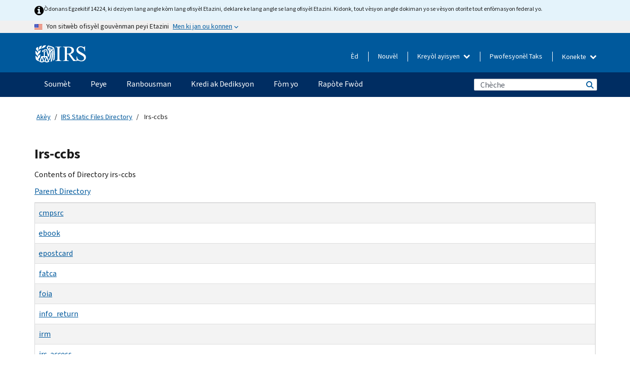

--- FILE ---
content_type: text/html; charset=UTF-8
request_url: https://www.irs.gov/ht/downloads/irs-ccbs?order=Size&sort=asc
body_size: 16982
content:
<!DOCTYPE html>
<html  lang="ht" dir="ltr" prefix="content: http://purl.org/rss/1.0/modules/content/  dc: http://purl.org/dc/terms/  foaf: http://xmlns.com/foaf/0.1/  og: http://ogp.me/ns#  rdfs: http://www.w3.org/2000/01/rdf-schema#  schema: http://schema.org/  sioc: http://rdfs.org/sioc/ns#  sioct: http://rdfs.org/sioc/types#  skos: http://www.w3.org/2004/02/skos/core#  xsd: http://www.w3.org/2001/XMLSchema# ">
  <head>
    <meta charset="utf-8" />
<link rel="canonical" href="https://www.irs.gov/ht/downloads/irs-ccbs" />
<meta property="og:image:url" content="https://www.irs.gov/pub/image/logo_small.jpg" />
<meta property="og:image:type" content="image/jpeg" />
<meta property="og:image:alt" content="IRS logo" />
<meta name="twitter:card" content="summary" />
<meta name="twitter:title" content="Irs-ccbs | Internal Revenue Service" />
<meta name="twitter:description" content="" />
<meta name="twitter:image" content="https://www.irs.gov/pub/image/logo_small.jpg" />
<meta name="twitter:image:alt" content="IRS logo" />
<meta name="Generator" content="Drupal 10 (https://www.drupal.org)" />
<meta name="MobileOptimized" content="width" />
<meta name="HandheldFriendly" content="true" />
<meta name="viewport" content="width=device-width, initial-scale=1.0" />
<link rel="icon" href="/themes/custom/pup_base/favicon.ico" type="image/vnd.microsoft.icon" />
<script>window.a2a_config=window.a2a_config||{};a2a_config.callbacks=[];a2a_config.overlays=[];a2a_config.templates={};</script>

    <title>Irs-ccbs | Internal Revenue Service</title>
    <link rel="stylesheet" media="all" href="/pub/css/css_0aW3GMeygcalaNHds9CQUYAOaTqmhnkV_mOcNCkNM1U.css?delta=0&amp;language=ht&amp;theme=pup_irs&amp;include=[base64]" />
<link rel="stylesheet" media="all" href="/pub/css/css_yZKZQeQr-6FrHttDTNN7zbNgJyap3lvwbJyU-3QfwV8.css?delta=1&amp;language=ht&amp;theme=pup_irs&amp;include=[base64]" />
<link rel="stylesheet" media="print" href="/pub/css/css_xEYcgzIIMA7tFIeVzSOrKRPyoYDIuxzHyZ88T5D_SPY.css?delta=2&amp;language=ht&amp;theme=pup_irs&amp;include=[base64]" />
<link rel="stylesheet" media="all" href="/pub/css/css_EbWGjClhsStXbsvwOq9iT6yGxHCg86ApUzr4bYwsoHk.css?delta=3&amp;language=ht&amp;theme=pup_irs&amp;include=[base64]" />

    <script type="application/json" data-drupal-selector="drupal-settings-json">{"path":{"baseUrl":"\/","pathPrefix":"ht\/","currentPath":"downloads\/irs-ccbs","currentPathIsAdmin":false,"isFront":false,"currentLanguage":"ht","currentQuery":{"order":"Size","sort":"asc"}},"pluralDelimiter":"\u0003","suppressDeprecationErrors":true,"gtag":{"tagId":"","consentMode":false,"otherIds":[],"events":[],"additionalConfigInfo":[]},"ajaxPageState":{"libraries":"[base64]","theme":"pup_irs","theme_token":null},"ajaxTrustedUrl":{"\/ht\/site-index-search":true},"gtm":{"tagId":null,"settings":{"data_layer":"dataLayer","include_environment":false},"tagIds":["GTM-KV978ZL"]},"dataLayer":{"defaultLang":"en","languages":{"en":{"id":"en","name":"English","direction":"ltr","weight":-10},"es":{"id":"es","name":"Spanish","direction":"ltr","weight":-9},"zh-hans":{"id":"zh-hans","name":"Chinese, Simplified","direction":"ltr","weight":-8},"zh-hant":{"id":"zh-hant","name":"Chinese, Traditional","direction":"ltr","weight":-7},"ko":{"id":"ko","name":"Korean","direction":"ltr","weight":-6},"ru":{"id":"ru","name":"Russian","direction":"ltr","weight":-5},"vi":{"id":"vi","name":"Vietnamese","direction":"ltr","weight":-4},"ht":{"id":"ht","name":"Haitian Creole","direction":"ltr","weight":-3}}},"data":{"extlink":{"extTarget":false,"extTargetAppendNewWindowLabel":"(opens in a new window)","extTargetNoOverride":false,"extNofollow":false,"extTitleNoOverride":false,"extNoreferrer":false,"extFollowNoOverride":false,"extClass":"ext","extLabel":"(link is external)","extImgClass":true,"extSubdomains":true,"extExclude":"","extInclude":"","extCssExclude":".paragraph--type--social-media-footer, .btn-primary, .btn-secondary","extCssInclude":"","extCssExplicit":"","extAlert":false,"extAlertText":"This link will take you to an external web site. We are not responsible for their content.","extHideIcons":false,"mailtoClass":"mailto","telClass":"","mailtoLabel":"(link sends email)","telLabel":"(link is a phone number)","extUseFontAwesome":true,"extIconPlacement":"append","extPreventOrphan":false,"extFaLinkClasses":"fa fa-external-link fa-external-link-alt","extFaMailtoClasses":"fa fa-envelope-o","extAdditionalLinkClasses":"","extAdditionalMailtoClasses":"","extAdditionalTelClasses":"","extFaTelClasses":"fa fa-phone","whitelistedDomains":[],"extExcludeNoreferrer":""}},"bootstrap":{"forms_has_error_value_toggle":1,"modal_animation":1,"modal_backdrop":"true","modal_focus_input":1,"modal_keyboard":1,"modal_select_text":1,"modal_show":1,"modal_size":"","popover_enabled":1,"popover_animation":1,"popover_auto_close":1,"popover_container":"body","popover_content":"","popover_delay":"0","popover_html":0,"popover_placement":"right","popover_selector":"","popover_title":"","popover_trigger":"click","tooltip_enabled":1,"tooltip_animation":1,"tooltip_container":"body","tooltip_delay":"0","tooltip_html":0,"tooltip_placement":"auto left","tooltip_selector":"","tooltip_trigger":"hover"},"accordion_menus":{"accordion_closed":{"main_mobile":"main_mobile"}},"chosen":{"selector":"select:not(:hidden,[id*=\u0027edit-state\u0027],[id^=\u0022views-form-user-admin-people-page\u0022] #edit-action)","minimum_single":25,"minimum_multiple":20,"minimum_width":200,"use_relative_width":false,"options":{"disable_search":false,"disable_search_threshold":0,"allow_single_deselect":false,"add_helper_buttons":false,"search_contains":true,"placeholder_text_multiple":"Choose some option","placeholder_text_single":"Choose an option","no_results_text":"No results match","max_shown_results":null,"inherit_select_classes":true}},"search_api_autocomplete":{"pup_site_index_search":{"delay":600,"auto_submit":true,"min_length":3}},"ajax":[],"user":{"uid":0,"permissionsHash":"a8bc380c6e4e686aded8ae0b2ef5e6ad03a865beea587aa9d6f35a3ea33ac02a"}}</script>
<script src="/pub/js/js_SvGSEFYsOpQP3gNDbKkK7uDwPRO6RaaM0kKXI3eIPv4.js?scope=header&amp;delta=0&amp;language=ht&amp;theme=pup_irs&amp;include=[base64]"></script>
<script src="/modules/contrib/google_tag/js/gtag.js?t8wt2x"></script>
<script src="/modules/contrib/google_tag/js/gtm.js?t8wt2x"></script>

  </head>
  <body class="path-downloads has-glyphicons lang-ht">
    <a href="#main-content" class="visually-hidden focusable skip-link">
      Skip to main content
    </a>
    <noscript><iframe src="https://www.googletagmanager.com/ns.html?id=GTM-KV978ZL"
                  height="0" width="0" style="display:none;visibility:hidden"></iframe></noscript>

    <div id='mobile-clickable-overlay' class='mobile-menu-overlay'></div>
      <div class="dialog-off-canvas-main-canvas" data-off-canvas-main-canvas>
    


<header id="navbar" role="banner">

  
  
          
    
    
          <div class="pup-header_official">
        <div class="container header-official-message">
          <div class="inline-official">
              <div class="region region-header-official">
    

 

<section id="block-pup-irs-eo14224englishlanguagealert" data-block-plugin-id="block_content:09a643af-7ed5-47ba-bacc-af9fb6e1da0f" class="block block-block-content block-block-content09a643af-7ed5-47ba-bacc-af9fb6e1da0f clearfix">
  
    

      
            <div class="field field--name-body field--type-text-with-summary field--label-hidden field--item"><!-- BEGIN: Full-width Blue Alert Banner without Left Accent -->
<div class="blue-alert-wrap">
  <div class="blue-alert-bg" aria-hidden="true"></div>

  <div class="blue-alert">
    <i class="fa fa-info-circle" aria-hidden="true" style="font-size: 22px; color: black;"></i>
    <div class="blue-alert__text">
Òdonans Egzekitif 14224, ki deziyen lang angle kòm lang ofisyèl Etazini, deklare ke lang angle se lang ofisyèl Etazini. Kidonk, tout vèsyon angle dokiman yo se vèsyon otorite tout enfòmasyon federal yo.
    </div>
  </div>
</div>

<style>
/* Wrapper */
.blue-alert-wrap {
  position: relative;
  isolation: isolate;
}

/* Full-width light blue background (no accent stripe) */
.blue-alert-bg {
  position: absolute;
  top: 0;
  left: 50%;
  transform: translateX(-50%);
  width: 100vw;
  height: 100%;
  background-color: #e4f3fb; /* uniform light blue */
  pointer-events: none;
  z-index: -1;
}

/* Content container */
.blue-alert {
  max-width: 1440px;
  margin: 0 auto;
  padding: 10px 20px;
  display: flex;
  align-items: flex-start;
  gap: 12px;
  flex-wrap: wrap;
  text-align: left;

  font-family: "Source Sans Pro", Arial, sans-serif;
  font-size: 12px;
  line-height: 16px;
  color: #1b1b1b;
  background: transparent;
}

/* Text */
.blue-alert__text {
  flex: 1;
  white-space: normal;
  word-break: break-word;
}

@media (max-width: 640px) {
  .blue-alert {
    max-width: 390px;
    font-size: 12px;
    line-height: 16px;
    padding-top: 8px;
    padding-bottom: 8px;
    padding-left: 14px;   /* will not be overridden */
    padding-right: 20px;  /* will not be overridden */
  }
    .blue-alert__text {
    flex: 1;
    white-space: normal;
    word-break: break-word;
    }
}

/* override LEFT padding on desktop only */
@media (min-width: 641px) {
  .blue-alert {
    padding-left: 0 !important;
  }
}

</style>
<!-- END -->
</div>
      
  </section>

<section class="usa-banner" aria-label="Sit entènèt ofisyèl gouvènman Etazini an">
  <header class="usa-banner__header">
    <div class="us-flag">
      <img class="usa-banner__flag" src="/themes/custom/pup_base/images/us_flag_small.png" alt="" aria-hidden="true">
    </div>
    <div class="official-text" aria-hidden="true">
      <p class="usa-banner__header-text">Yon sitwèb ofisyèl gouvènman peyi Etazini</p>
      <p class="usa-banner__header-action">Men ki jan ou konnen</p>
    </div>
    <button class="usa-banner__button" aria-expanded="false" aria-controls="gov-info"><span>Men ki jan ou konnen</span></button>
  </header>
  <div id="gov-info" class="usa-banner__content" hidden>
    <div class="row">
      <div class="usa-banner__guidance col-12 col-sm-6">
        <img class="usa-banner__icon" src="/themes/custom/pup_base/images/icon-dot-gov.svg" alt="" aria-hidden="true">
        <div class="usa-media-block__body">
          <p><strong>
          Sit entènèt ofisyèl yo itilize .gov
          </strong></p><p>
          Yon sit entènèt <strong>.gov</strong> fè pati yon òganizasyon ofisyèl gouvènman Ozetazini.
          </p>
        </div>
      </div>
      <div class="usa-banner__guidance col-12 col-sm-6">
        <img class="usa-banner__icon" src="/themes/custom/pup_base/images/icon-https.svg" alt="" aria-hidden="true">
        <div class="usa-banner__body">
          <p><strong>Sit wèb .gov ki an sekirite yo itilize HTTPS</strong></p>
            <p>
            Yon <strong>kadna</strong>
            (<img class="usa-banner__sm-icon" src="/themes/custom/pup_base/images/lock.svg" title="Kadna" alt="Ikòn yon kadna fèmen">)
            oswa <strong>https://</strong> vle di ou konekte ak sitwèb .gov san danje. Pataje enfòmasyon sansib sèlman sou sit entènèt ofisyèl ki an sekirite.
            </p>
        </div>
      </div>
    </div>
  </div>
</section>
  </div>

          </div>
        </div>
      </div>
    
    <div class="pup-header-main">
      <div class="container">
        <div class="row pup-header-main__content">
          
                                        
                                        <div class="col-xs-2 col-md-1 no-gutter pup-header-content-lt">
                    <div class="region region-header-left">
                <a class="logo navbar-btn pull-left" href="/ht" title="Akèy" rel="home">
            <img src="/themes/custom/pup_base/IRS-Logo.svg" alt="Akèy" />
            <img class="print-logo" src="/themes/custom/pup_irs/images/logo-print.svg" alt="Akèy" aria-hidden="true" />
        </a>
            
  </div>

                </div>
              
              
              <div class="col-md-11 hidden-xs hidden-sm pup-header-content-rt">
                  <div class="region region-header-right">
    
<div class="language-switcher-language-url block block-language block-language-blocklanguage-interface clearfix" id="block-languageswitcher" data-block-plugin-id="language_block:language_interface">
  
    
  
        <div class="dropdown pup-switch-hidden">
    <button class="btn btn-default dropdown-toggle languageSwitcher" type="button" id="languageSwitcher" data-toggle="dropdown" aria-expanded="false">
      Kreyòl ayisyen
      <i class="fa fa-chevron-down"></i>
    </button>
    <ul class="dropdown-menu" data-block="languageswitcher"><li hreflang="en" data-drupal-link-query="{&quot;order&quot;:&quot;Size&quot;,&quot;sort&quot;:&quot;asc&quot;}" data-drupal-link-system-path="downloads/irs-ccbs" class="en"><a href="/downloads/irs-ccbs?order=Size&amp;sort=asc" class="language-link" lang="en" hreflang="en" data-drupal-link-query="{&quot;order&quot;:&quot;Size&quot;,&quot;sort&quot;:&quot;asc&quot;}" data-drupal-link-system-path="downloads/irs-ccbs">English</a></li><li hreflang="es" data-drupal-link-query="{&quot;order&quot;:&quot;Size&quot;,&quot;sort&quot;:&quot;asc&quot;}" data-drupal-link-system-path="downloads/irs-ccbs" class="es"><a href="/es/downloads/irs-ccbs?order=Size&amp;sort=asc" class="language-link" lang="es" hreflang="es" data-drupal-link-query="{&quot;order&quot;:&quot;Size&quot;,&quot;sort&quot;:&quot;asc&quot;}" data-drupal-link-system-path="downloads/irs-ccbs">Español</a></li><li hreflang="zh-hans" data-drupal-link-query="{&quot;order&quot;:&quot;Size&quot;,&quot;sort&quot;:&quot;asc&quot;}" data-drupal-link-system-path="downloads/irs-ccbs" class="zh-hans"><a href="/zh-hans/downloads/irs-ccbs?order=Size&amp;sort=asc" class="language-link" lang="zh-hans" hreflang="zh-hans" data-drupal-link-query="{&quot;order&quot;:&quot;Size&quot;,&quot;sort&quot;:&quot;asc&quot;}" data-drupal-link-system-path="downloads/irs-ccbs">中文 (简体)</a></li><li hreflang="zh-hant" data-drupal-link-query="{&quot;order&quot;:&quot;Size&quot;,&quot;sort&quot;:&quot;asc&quot;}" data-drupal-link-system-path="downloads/irs-ccbs" class="zh-hant"><a href="/zh-hant/downloads/irs-ccbs?order=Size&amp;sort=asc" class="language-link" lang="zh-hant" hreflang="zh-hant" data-drupal-link-query="{&quot;order&quot;:&quot;Size&quot;,&quot;sort&quot;:&quot;asc&quot;}" data-drupal-link-system-path="downloads/irs-ccbs">中文 (繁體)</a></li><li hreflang="ko" data-drupal-link-query="{&quot;order&quot;:&quot;Size&quot;,&quot;sort&quot;:&quot;asc&quot;}" data-drupal-link-system-path="downloads/irs-ccbs" class="ko"><a href="/ko/downloads/irs-ccbs?order=Size&amp;sort=asc" class="language-link" lang="ko" hreflang="ko" data-drupal-link-query="{&quot;order&quot;:&quot;Size&quot;,&quot;sort&quot;:&quot;asc&quot;}" data-drupal-link-system-path="downloads/irs-ccbs">한국어</a></li><li hreflang="ru" data-drupal-link-query="{&quot;order&quot;:&quot;Size&quot;,&quot;sort&quot;:&quot;asc&quot;}" data-drupal-link-system-path="downloads/irs-ccbs" class="ru"><a href="/ru/downloads/irs-ccbs?order=Size&amp;sort=asc" class="language-link" lang="ru" hreflang="ru" data-drupal-link-query="{&quot;order&quot;:&quot;Size&quot;,&quot;sort&quot;:&quot;asc&quot;}" data-drupal-link-system-path="downloads/irs-ccbs">Русский</a></li><li hreflang="vi" data-drupal-link-query="{&quot;order&quot;:&quot;Size&quot;,&quot;sort&quot;:&quot;asc&quot;}" data-drupal-link-system-path="downloads/irs-ccbs" class="vi"><a href="/vi/downloads/irs-ccbs?order=Size&amp;sort=asc" class="language-link" lang="vi" hreflang="vi" data-drupal-link-query="{&quot;order&quot;:&quot;Size&quot;,&quot;sort&quot;:&quot;asc&quot;}" data-drupal-link-system-path="downloads/irs-ccbs">Tiếng Việt</a></li></ul>
    </div>

    </div>

<nav role="navigation" aria-labelledby="block-pup-irs-informationmenu-2-menu" id="block-pup-irs-informationmenu-2" data-block-plugin-id="system_menu_block:pup-info-menu" class="pup-nav-ht">
            
  <h2 class="visually-hidden" id="block-pup-irs-informationmenu-2-menu">Information Menu</h2>
  

                  <ul data-block="pup_irs_informationmenu_2" class="menu menu--pup-info-menu nav">
                      <li class="first">
                                                          <a href="/ht/help/let-us-help-you" title="Èd" data-drupal-link-system-path="node/16916">Èd</a>
                        </li>
                      <li>
                                                          <a href="/ht/newsroom" title="Nouvèl" data-drupal-link-system-path="node/19646">Nouvèl</a>
                        </li>
                      <li>
                                                          <a href="/ht/tax-professionals" data-drupal-link-system-path="node/11">Pwofesyonèl Taks</a>
                        </li>
                      <li class="expanded dropdown last">
                                                                                            <span class="navbar-text dropdown-toggle" data-toggle="dropdown">Konekte <span class="caret"></span></span>
                                <ul data-block="pup_irs_informationmenu_2" class="dropdown-menu">
                      <li class="first">
                                                          <a href="https://sa.www4.irs.gov/ola//ht" class="btn btn-primary">Moun</a>
                        </li>
                      <li>
                                                          <a href="https://sa.www4.irs.gov/bola//ht" class="btn btn-primary">Biznis</a>
                        </li>
                      <li>
                                                          <a href="https://sa.www4.irs.gov/taxpro//ht" class="btn btn-primary">Pwofesyonèl fiskal</a>
                        </li>
                      <li>
                  
            <div class="field field--name-body field--type-text-with-summary field--label-hidden field--item"><h2>Jwenn aksè a enfòmasyon taks ou yo ak yon kont IRS</h2>

<ul class="signin-content-checkmarks">
	<li>Ranbousman</li>
	<li>Peman</li>
	<li>Dosye taks</li>
</ul>
</div>
      
              </li>
                      <li class="last">
                                                          <a href="/ht/your-account" class="btn btn-primary" data-drupal-link-system-path="node/126776">Kreye yon kont</a>
                        </li>
        </ul>
      
                        </li>
        </ul>
      

  </nav>

  </div>

              </div>
              
                            <div class="col-xs-10 hidden-md hidden-lg no-gutter">
                <ul class="pup-header-mobile-menu pull-right">
                  <li>
                    <button type="button" id="pup-mobile-navbar-searchBtn" class="btn btn-link pup-header-mobile-menu__searchBtn" data-target="#navbar-collapse" aria-expanded="false" aria-controls="navbar-collapse">
                      Chèche
                    </button>
                  </li>
                                      <li id="pup-mobile-navbar-infoBtn" class="pup-header-mobile-menu__infoBtn" data-close-text="Fèmen">
                        <div class="region region-help-menu-mobile">
                <ul data-block="helpmenumobile" class="menu menu--help-menu-mobile nav">
                      <li class="expanded dropdown first last">
                                                                                            <span class="navbar-text dropdown-toggle" data-toggle="dropdown">Konekte <span class="caret"></span></span>
                                <ul data-block="helpmenumobile" class="dropdown-menu">
                      <li class="first">
                                                          <a href="https://sa.www4.irs.gov/ola//ht" class="btn btn-primary">Moun</a>
                        </li>
                      <li>
                                                          <a href="https://sa.www4.irs.gov/bola//ht" class="btn btn-primary">Biznis</a>
                        </li>
                      <li>
                                                          <a href="https://sa.www4.irs.gov/taxpro//ht" class="btn btn-primary">Pwofesyonèl fiskal</a>
                        </li>
                      <li>
                  
            <div class="field field--name-body field--type-text-with-summary field--label-hidden field--item"><h2>Jwenn aksè a enfòmasyon taks ou yo ak yon kont IRS</h2>

<ul class="signin-content-checkmarks">
	<li>Ranbousman</li>
	<li>Peman</li>
	<li>Dosye taks</li>
</ul>
</div>
      
              </li>
                      <li class="last">
                                                          <a href="/ht/your-account" class="btn btn-primary" data-drupal-link-system-path="node/126776">Kreye yon kont</a>
                        </li>
        </ul>
      
                        </li>
        </ul>
      


  </div>

                    </li>
                                    <li>
                    <button type="button" id="pup-mobile-navbar-menuBtn" class="btn btn-link pup-header-mobile-menu__menuBtn mobile-menu-icon" data-target="#pup-header-nav-collapse">
                      Meni
                    </button>
                  </li>
                </ul>
              </div>
          

        </div>       </div>
              <div id="navbar-collapse" class="collapse hidden-md hidden-lg">
            <div class="region region-search-form-collapsible">
      <div class="pup-site-header-search-block pup-search-box-hidden">
            <div class="pup-site-header-search-block__searchfield">
        
<form data-block="exposedformpup_site_index_searchsite_search_srt_relevance_4" action="/ht/site-index-search" method="get" id="views-exposed-form-pup-site-index-search-site-search-srt-relevance" accept-charset="UTF-8" novalidate>
  <div  class="form--inline form-inline clearfix">
  








<div class="form-item form-group js-form-item form-type-search-api-autocomplete js-form-type-search-api-autocomplete form-item-search js-form-item-search form-autocomplete">


    
    
            <label for="search-main-mobile" class="control-label">Search</label>
    
    <div class="input-group"><input placeholder="Chèche" aria-label="Chèche" data-drupal-selector="edit-search" data-search-api-autocomplete-search="pup_site_index_search" class="form-autocomplete form-text form-control" data-autocomplete-path="/ht/search_api_autocomplete/pup_site_index_search?display=site_search_srt_relevance&amp;&amp;filter=search" type="text" id="search-main-mobile" name="search" value="" size="30" maxlength="128"/><span class="input-group-addon"><span class="icon glyphicon glyphicon-refresh ajax-progress ajax-progress-throbber" aria-hidden="true"></span></span></div>

    

</div>









<div class="form-item form-group js-form-item form-type-select js-form-type-select form-item-field-pup-historical-1 js-form-item-field-pup-historical-1">


    
    
            <label for="edit-field-pup-historical-1" class="control-label">Include Historical Content</label>
    
    <div class="select-style select-wrapper">
  <select data-drupal-selector="edit-field-pup-historical-1" class="form-select form-control" id="edit-field-pup-historical-1" name="field_pup_historical_1"><option value="All">- Nenpòt -</option><option value="1" selected="selected">No</option></select>
</div>

    

</div>









<div class="form-item form-group js-form-item form-type-select js-form-type-select form-item-field-pup-historical js-form-item-field-pup-historical">


    
    
            <label for="edit-field-pup-historical" class="control-label">Include Historical Content</label>
    
    <div class="select-style select-wrapper">
  <select data-drupal-selector="edit-field-pup-historical" class="form-select form-control" id="edit-field-pup-historical" name="field_pup_historical"><option value="All">- Nenpòt -</option><option value="1" selected="selected">No</option></select>
</div>

    

</div>
<div data-drupal-selector="edit-actions" class="form-actions form-group js-form-wrapper form-wrapper" id="edit-actions"><button title="Chèche" data-drupal-selector="edit-submit-pup-site-index-search" class="button js-form-submit form-submit btn-primary btn icon-before" type="submit" id="edit-submit-pup-site-index-search" value="Chèche"><span class="icon glyphicon glyphicon-search" aria-hidden="true"></span>
Chèche</button></div>

</div>

</form>
      </div>
      </div>

  </div>

        </div>
          </div> 
          <div class="header-nav hidden-xs hidden-sm">
          <div class="container-fluid">
              <div class="region region-site-navigation">
    <nav role="navigation" aria-labelledby="block-mainnavigationmobile-2-menu" id="block-mainnavigationmobile-2" data-block-plugin-id="system_menu_block:main_mobile">
            
  <h2 class="visually-hidden" id="block-mainnavigationmobile-2-menu">Navigasyon prensipal</h2>
  

        


              <a id="stickyNavLogo" class="logo navbar-btn pull-left" href="/ht" title="Home" rel="home">
        <img src="/themes/custom/pup_base/IRS-Logo.svg" alt="Home">
      </a>
      <ul data-block="mainnavigationmobile_2" class="menu nav" id="accessible-megamenu-navigation">
                                                                      <li class="expanded megamenu-top-nav-item dropdown">	
          <a href="/ht/filing" aria-controls="accessible-megamenu-soumet-submenu" aria-expanded="false" aria-label="Soumèt menu has additional options. Use the spacebar to open the Soumèt sub menu or enter to navigate to the Soumèt page." role="application" id="accessible-megamenu-nav-item-0">Soumèt</a>
                                  <ul data-block="mainnavigationmobile_2" class="menu dropdown-menu" id="accessible-megamenu-soumet-submenu" aria-expanded="false" aria-hidden="true" aria-labelledby="accessible-megamenu-nav-item-0" role="region">
       <div class="mega-menu-container">
                                                                                            <li><a href="/ht/filing" class="mobile-only-text" id="accessible-megamenu-soumet-submenu-0" data-drupal-link-system-path="node/19656">Apèsi</a>
                          </li>
                                                                                      <div class="mega-menu-column">
                                                                  <li><span class="mega-menu-column-header" id="accessible-megamenu-soumet-submenu-1">Enfòmasyon Pou …</span>
                          </li>
                                                                                          <li><a href="/ht/individual-tax-filing" id="accessible-megamenu-soumet-submenu-2" data-drupal-link-system-path="node/142191">Moun</a>
                          </li>
                                                                                          <li><a href="/ht/businesses" id="accessible-megamenu-soumet-submenu-3" data-drupal-link-system-path="node/18976">Antrepriz ak Travayè Endepandan</a>
                          </li>
                                                                                          <li><a href="/ht/charities-and-nonprofits" id="accessible-megamenu-soumet-submenu-4" data-drupal-link-system-path="node/58461">Òganizasyon Charite ak sa ki pa Travay pou Pwofi</a>
                          </li>
                                                                                          <li><a href="/ht/individuals/international-taxpayers" id="accessible-megamenu-soumet-submenu-5" data-drupal-link-system-path="node/19696">Kontribyab entènasyonal</a>
                          </li>
                                                                                          <li><a href="/ht/retirement-plans" id="accessible-megamenu-soumet-submenu-6" data-drupal-link-system-path="node/19741">Retrèt</a>
                          </li>
                                                                                          <li><a href="/ht/government-entities" id="accessible-megamenu-soumet-submenu-7" data-drupal-link-system-path="node/19586">Bon gouvènman ak bon ki egzante pou enpo</a>
                          </li>
                                                                                          <li><a href="/ht/government-entities/indian-tribal-governments" id="accessible-megamenu-soumet-submenu-8" data-drupal-link-system-path="node/19601">Gouvènman Tribal Endyen yo</a>
                          </li>
                                                                </div>
                                                  <div class="mega-menu-column">
                                                                  <li><span class="mega-menu-column-header" id="accessible-megamenu-soumet-submenu-9">Soumisyon pou Moun</span>
                          </li>
                                                                                          <li><a href="/ht/filing/individuals/how-to-file" id="accessible-megamenu-soumet-submenu-10" data-drupal-link-system-path="node/22856">Kijan pou Soumèt Rapò a</a>
                          </li>
                                                                                          <li><a href="/ht/filing/individuals/when-to-file" id="accessible-megamenu-soumet-submenu-11" data-drupal-link-system-path="node/22726">Kilè pou Soumèt Rapò a</a>
                          </li>
                                                                                          <li><a href="/ht/filing/where-to-file-tax-returns-addresses-listed-by-return-type" id="accessible-megamenu-soumet-submenu-12" data-drupal-link-system-path="node/2442">Ki Kote pou Soumèt Rapò a</a>
                          </li>
                                                                                          <li><a href="/ht/filing/individuals/update-my-information" id="accessible-megamenu-soumet-submenu-13" data-drupal-link-system-path="node/22861">Mete Enfòmasyon w yo Ajou</a>
                          </li>
                                                                </div>
                                                  <div class="mega-menu-column">
                                                                  <li><span class="mega-menu-column-header" id="accessible-megamenu-soumet-submenu-14">Popilè</span>
                          </li>
                                                                                          <li><a href="/ht/individuals/get-transcript" id="accessible-megamenu-soumet-submenu-15" data-drupal-link-system-path="node/136676">Dosye Taks (Transkripsyon)</a>
                          </li>
                                                                                          <li><a href="/ht/businesses/small-businesses-self-employed/get-an-employer-identification-number" id="accessible-megamenu-soumet-submenu-16" data-drupal-link-system-path="node/17153">Fè Demand yon Nimewo Idantifikasyon Anplwayè (EIN)</a>
                          </li>
                                                                                          <li><a href="/ht/filing/file-an-amended-return" id="accessible-megamenu-soumet-submenu-17" data-drupal-link-system-path="node/128551">Amande Deklarasyon an</a>
                          </li>
                                                                                          <li><a href="/ht/identity-theft-fraud-scams/get-an-identity-protection-pin" id="accessible-megamenu-soumet-submenu-18" data-drupal-link-system-path="node/16696">PIN pwoteksyon idantite (IP PIN)</a>
                          </li>
                      </div>
    
                </div>
        </ul>
      
            </li>
                                                                    <li class="expanded megamenu-top-nav-item dropdown">	
          <a href="/ht/payments" aria-controls="accessible-megamenu-peye-submenu" aria-expanded="false" aria-label="Peye menu has additional options. Use the spacebar to open the Peye sub menu or enter to navigate to the Peye page." role="application" id="accessible-megamenu-nav-item-1">Peye</a>
                                  <ul data-block="mainnavigationmobile_2" class="menu dropdown-menu" id="accessible-megamenu-peye-submenu" aria-expanded="false" aria-hidden="true" aria-labelledby="accessible-megamenu-nav-item-1" role="region">
       <div class="mega-menu-container">
                                                                                            <li><a href="/ht/payments" class="mobile-only-text" id="accessible-megamenu-peye-submenu-0" data-drupal-link-system-path="node/19551">Apèsi</a>
                          </li>
                                                                                      <div class="mega-menu-column">
                                                                  <li><span class="mega-menu-column-header" id="accessible-megamenu-peye-submenu-1">PEYE OPLITA</span>
                          </li>
                                                                                          <li><a href="/ht/payments/direct-pay-with-bank-account" id="accessible-megamenu-peye-submenu-2" data-drupal-link-system-path="node/10224">Kont Bankè (Pèman Dirèk)</a>
                          </li>
                                                                                          <li><a href="/ht/payments/online-payment-agreement-application" id="accessible-megamenu-peye-submenu-3" data-drupal-link-system-path="node/16716">Plan Pèman (Kontra Vèsman)</a>
                          </li>
                                                                                          <li><a href="/ht/payments/eftps-the-electronic-federal-tax-payment-system" id="accessible-megamenu-peye-submenu-4" data-drupal-link-system-path="node/15488">Sistèm Pèman Taks Federal Elektwonik (EFTPS)</a>
                          </li>
                                                                </div>
                                                  <div class="mega-menu-column">
                                                                  <li><span class="mega-menu-column-header" id="accessible-megamenu-peye-submenu-5">Popilè</span>
                          </li>
                                                                                          <li><a href="/ht/your-account" id="accessible-megamenu-peye-submenu-6" data-drupal-link-system-path="node/126776">Kont Anliy Ou</a>
                          </li>
                                                                                          <li><a href="/ht/individuals/tax-withholding-estimator" id="accessible-megamenu-peye-submenu-7" data-drupal-link-system-path="node/107181">Estimatè Prelèvman Taks</a>
                          </li>
                                                                                          <li><a href="/ht/businesses/small-businesses-self-employed/estimated-taxes" id="accessible-megamenu-peye-submenu-8" data-drupal-link-system-path="node/17135">Taks Estime</a>
                          </li>
                                                                                          <li><a href="/ht/payments/penalties" id="accessible-megamenu-peye-submenu-9" data-drupal-link-system-path="node/91826">Sanksyon</a>
                          </li>
                      </div>
    
                </div>
        </ul>
      
            </li>
                                                                    <li class="expanded megamenu-top-nav-item dropdown">	
          <a href="/ht/refunds" aria-controls="accessible-megamenu-ranbousman-submenu" aria-expanded="false" aria-label="Ranbousman menu has additional options. Use the spacebar to open the Ranbousman sub menu or enter to navigate to the Ranbousman page." role="application" id="accessible-megamenu-nav-item-2">Ranbousman</a>
                                  <ul data-block="mainnavigationmobile_2" class="menu dropdown-menu" id="accessible-megamenu-ranbousman-submenu" aria-expanded="false" aria-hidden="true" aria-labelledby="accessible-megamenu-nav-item-2" role="region">
       <div class="mega-menu-container">
                                                                                            <li><a href="/ht/refunds" class="mobile-only-text" id="accessible-megamenu-ranbousman-submenu-0" data-drupal-link-system-path="node/130131">Apèsi</a>
                          </li>
                                                                          <div class="mega-menu-column no-header-extra-padding">
                                                                  <li><a href="/ht/wheres-my-refund" class="mega-menu-column-header" id="accessible-megamenu-ranbousman-submenu-1" data-drupal-link-system-path="node/19556">Kote Ranbousman Mwen an?</a>
                          </li>
                                                                                          <li><a href="/ht/refunds/get-your-refund-faster-tell-irs-to-direct-deposit-your-refund-to-one-two-or-three-accounts" id="accessible-megamenu-ranbousman-submenu-2" data-drupal-link-system-path="node/10971">Depo dirèk</a>
                          </li>
                                                                                          <li><a href="/ht/filing/wheres-my-amended-return" id="accessible-megamenu-ranbousman-submenu-3" data-drupal-link-system-path="node/17175">Kote Deklarasyon Modifye Mwen An?</a>
                          </li>
                      </div>
    
                </div>
        </ul>
      
            </li>
                                                                    <li class="expanded megamenu-top-nav-item dropdown">	
          <a href="/ht/credits-and-deductions" aria-controls="accessible-megamenu-kredi-ak-dediksyon-submenu" aria-expanded="false" aria-label="Kredi ak Dediksyon menu has additional options. Use the spacebar to open the Kredi ak Dediksyon sub menu or enter to navigate to the Kredi ak Dediksyon page." role="application" id="accessible-megamenu-nav-item-3">Kredi ak Dediksyon</a>
                                  <ul data-block="mainnavigationmobile_2" class="menu dropdown-menu" id="accessible-megamenu-kredi-ak-dediksyon-submenu" aria-expanded="false" aria-hidden="true" aria-labelledby="accessible-megamenu-nav-item-3" role="region">
       <div class="mega-menu-container">
                                                                                            <li><a href="/ht/credits-and-deductions" class="mobile-only-text" id="accessible-megamenu-kredi-ak-dediksyon-submenu-0" data-drupal-link-system-path="node/80206">Apèsi</a>
                          </li>
                                                                                      <div class="mega-menu-column">
                                                                  <li><span class="mega-menu-column-header" id="accessible-megamenu-kredi-ak-dediksyon-submenu-1">Enfòmasyon Pou …</span>
                          </li>
                                                                                          <li><a href="/ht/credits-and-deductions-for-individuals" title="Pou oumenm ak fanmi w" id="accessible-megamenu-kredi-ak-dediksyon-submenu-2" data-drupal-link-system-path="node/5">Moun</a>
                          </li>
              <li class="mega-menu-helper-text">
          <span class="desktop-only-text">
            Pou oumenm ak fanmi w
          </span>
        </li>
                                                                                          <li><a href="/ht/credits-deductions/businesses" title="Mileyaj Estanda ak lòt enfòmasyon" id="accessible-megamenu-kredi-ak-dediksyon-submenu-3" data-drupal-link-system-path="node/19941">Antrepriz ak Travayè Endepandan</a>
                          </li>
              <li class="mega-menu-helper-text">
          <span class="desktop-only-text">
            Mileyaj Estanda ak lòt enfòmasyon
          </span>
        </li>
                                                                </div>
                                                  <div class="mega-menu-column">
                                                                  <li><span class="mega-menu-column-header" id="accessible-megamenu-kredi-ak-dediksyon-submenu-4">Popilè</span>
                          </li>
                                                                                          <li><a href="/ht/credits-deductions/individuals/earned-income-tax-credit-eitc" id="accessible-megamenu-kredi-ak-dediksyon-submenu-5" data-drupal-link-system-path="node/18966">Kredi Revni ki Gànye (EITC)</a>
                          </li>
                                                                                          <li><a href="/ht/credits-deductions/individuals/child-tax-credit" id="accessible-megamenu-kredi-ak-dediksyon-submenu-6" data-drupal-link-system-path="node/771">Kredi Enpo pou Timoun</a>
                          </li>
                                                                                          <li><a href="/ht/credits-deductions/clean-vehicle-and-energy-credits" id="accessible-megamenu-kredi-ak-dediksyon-submenu-7" data-drupal-link-system-path="node/126641">Machin Pwòp ak Kredi Enèji</a>
                          </li>
                                                                                          <li><a href="/ht/help/ita/how-much-is-my-standard-deduction" id="accessible-megamenu-kredi-ak-dediksyon-submenu-8" data-drupal-link-system-path="node/5229">Dediksyon Estanda</a>
                          </li>
                                                                                          <li><a href="/ht/retirement-plans" id="accessible-megamenu-kredi-ak-dediksyon-submenu-9" data-drupal-link-system-path="node/19741">Plan Retrèt</a>
                          </li>
                      </div>
    
                </div>
        </ul>
      
            </li>
                                                                    <li class="expanded megamenu-top-nav-item dropdown">	
          <a href="/ht/forms-instructions" aria-controls="accessible-megamenu-fom-yo-submenu" aria-expanded="false" aria-label="Fòm yo menu has additional options. Use the spacebar to open the Fòm yo sub menu or enter to navigate to the Fòm yo page." role="application" id="accessible-megamenu-nav-item-4">Fòm yo</a>
                                  <ul data-block="mainnavigationmobile_2" class="menu dropdown-menu" id="accessible-megamenu-fom-yo-submenu" aria-expanded="false" aria-hidden="true" aria-labelledby="accessible-megamenu-nav-item-4" role="region">
       <div class="mega-menu-container">
                                                                                            <li><a href="/ht/forms-instructions" class="mobile-only-text" id="accessible-megamenu-fom-yo-submenu-0" data-drupal-link-system-path="node/6">Apèsi</a>
                          </li>
                                                                                      <div class="mega-menu-column">
                                                                  <li><span class="mega-menu-column-header" id="accessible-megamenu-fom-yo-submenu-1">Fòmilè ak Enstriksyon</span>
                          </li>
                                                                                          <li><a href="/ht/forms-pubs/about-form-1040" title="Deklarasyon Enpo sou Revni Endividyèl" id="accessible-megamenu-fom-yo-submenu-2" data-drupal-link-system-path="node/16022">Fòmilè 1040</a>
                          </li>
              <li class="mega-menu-helper-text">
          <span class="desktop-only-text">
            Deklarasyon Enpo sou Revni Endividyèl
          </span>
        </li>
                                                                                          <li><a href="/ht/node/100166" title="Machaswiv pou Fòm 1040" id="accessible-megamenu-fom-yo-submenu-3" data-drupal-link-system-path="node/100166">Machaswiv Fòm 1040</a>
                          </li>
              <li class="mega-menu-helper-text">
          <span class="desktop-only-text">
            Machaswiv pou Fòm 1040
          </span>
        </li>
                                                                                          <li><a href="/ht/forms-pubs/about-form-w-9" title="Demann pou Nimewo Idantifikasyon Kontribyab (TIN) ak Sètifikasyon" id="accessible-megamenu-fom-yo-submenu-4" data-drupal-link-system-path="node/15825">Fòm W-9</a>
                          </li>
              <li class="mega-menu-helper-text">
          <span class="desktop-only-text">
            Demann pou Nimewo Idantifikasyon Kontribyab (TIN) ak Sètifikasyon
          </span>
        </li>
                                                                                          <li><a href="/ht/forms-pubs/about-form-4506-t" title="Demann pou Relve Deklarasyon Taks" id="accessible-megamenu-fom-yo-submenu-5" data-drupal-link-system-path="node/10554">Fòm 4506-T</a>
                          </li>
              <li class="mega-menu-helper-text">
          <span class="desktop-only-text">
            Demann pou Relve Deklarasyon Taks
          </span>
        </li>
                                                                </div>
                                      <div class="mega-menu-column extra-padding">
                                                                  <li><a href="/ht/forms-pubs/about-form-w-4" class="mega-menu-column-header" title="Sètifika Prelèvman Anplwaye" id="accessible-megamenu-fom-yo-submenu-6" data-drupal-link-system-path="node/15498">Fòm W-4</a>
                          </li>
              <li class="mega-menu-helper-text">
          <span class="desktop-only-text">
            Sètifika Prelèvman Anplwaye
          </span>
        </li>
                                                                                          <li><a href="/ht/forms-pubs/about-form-941" title="Deklarasyon Taks Federal Trimèstriyèl Anplwayè" id="accessible-megamenu-fom-yo-submenu-7" data-drupal-link-system-path="node/53446">Fòm 941</a>
                          </li>
              <li class="mega-menu-helper-text">
          <span class="desktop-only-text">
            Deklarasyon Taks Federal Trimèstriyèl Anplwayè
          </span>
        </li>
                                                                                          <li><a href="/ht/forms-pubs/about-form-w-2" title="Deklarasyon Salè ak Enpo" id="accessible-megamenu-fom-yo-submenu-8" data-drupal-link-system-path="node/5737">Fòm W-2</a>
                          </li>
              <li class="mega-menu-helper-text">
          <span class="desktop-only-text">
            Deklarasyon Salè ak Enpo
          </span>
        </li>
                                                                                          <li><a href="/ht/forms-pubs/about-form-9465" title="Demann Kontra Vèsman" id="accessible-megamenu-fom-yo-submenu-9" data-drupal-link-system-path="node/15532">Fòm 9465</a>
                          </li>
              <li class="mega-menu-helper-text">
          <span class="desktop-only-text">
            Demann Kontra Vèsman
          </span>
        </li>
                                                                </div>
                                                  <div class="mega-menu-column">
                                                                  <li><span class="mega-menu-column-header" id="accessible-megamenu-fom-yo-submenu-10">Popilè pou Tax Pros</span>
                          </li>
                                                                                          <li><a href="/ht/forms-pubs/about-form-1040x" title="Deklarasyon Modifye Enpo sou Revni Endividyèl" id="accessible-megamenu-fom-yo-submenu-11" data-drupal-link-system-path="node/19996">Fòm 1040-X</a>
                          </li>
              <li class="mega-menu-helper-text">
          <span class="desktop-only-text">
            Deklarasyon Modifye Enpo sou Revni Endividyèl
          </span>
        </li>
                                                                                          <li><a href="/ht/forms-pubs/about-form-2848" title="Pwokirasyon" id="accessible-megamenu-fom-yo-submenu-12" data-drupal-link-system-path="node/15839">Fòmè 2848</a>
                          </li>
              <li class="mega-menu-helper-text">
          <span class="desktop-only-text">
            Pwokirasyon
          </span>
        </li>
                                                                                          <li><a href="/ht/forms-pubs/about-form-w-7" title="Aplike pou yon ITIN" id="accessible-megamenu-fom-yo-submenu-13" data-drupal-link-system-path="node/15536">Fòm W-7</a>
                          </li>
              <li class="mega-menu-helper-text">
          <span class="desktop-only-text">
            Aplike pou yon ITIN
          </span>
        </li>
                                                                                          <li><a href="/ht/tax-professionals/office-of-professional-responsibility-and-circular-230" title="Règleman ki gouvène reprezantasyon devan IRS" id="accessible-megamenu-fom-yo-submenu-14" data-drupal-link-system-path="node/125016">Sikilè 230</a>
                          </li>
              <li class="mega-menu-helper-text">
          <span class="desktop-only-text">
            Règleman ki gouvène reprezantasyon devan IRS
          </span>
        </li>
                      </div>
    
                </div>
        </ul>
      
            </li>
                                                                    <li class="expanded megamenu-top-nav-item dropdown">	
          <a href="/ht/help/report-fraud" aria-controls="accessible-megamenu-rapote-fwod-submenu" aria-expanded="false" aria-label="Rapòte Fwòd menu has additional options. Use the spacebar to open the Rapòte Fwòd sub menu or enter to navigate to the Rapòte Fwòd page." role="application" id="accessible-megamenu-nav-item-5">Rapòte Fwòd</a>
                                  <ul data-block="mainnavigationmobile_2" class="menu dropdown-menu" id="accessible-megamenu-rapote-fwod-submenu" aria-expanded="false" aria-hidden="true" aria-labelledby="accessible-megamenu-nav-item-5" role="region">
       <div class="mega-menu-container">
                                                                                            <li><a href="/ht/help/report-fraud" class="mobile-only-text" id="accessible-megamenu-rapote-fwod-submenu-0" data-drupal-link-system-path="node/151251">Apèsi</a>
                          </li>
                                                                          <div class="mega-menu-column no-header-extra-padding">
                                                                  <li><a href="/ht/help/report-fraud/report-tax-fraud-a-scam-or-law-violation" class="mega-menu-column-header" id="accessible-megamenu-rapote-fwod-submenu-1" data-drupal-link-system-path="node/1273">Fwòd enpo ak èskrokri</a>
                          </li>
                                                                                          <li><a href="/ht/identity-theft-central" id="accessible-megamenu-rapote-fwod-submenu-2" data-drupal-link-system-path="node/19616">Vòl idantite</a>
                          </li>
                                                                                          <li><a href="/ht/help/report-fraud/report-fake-irs-treasury-or-tax-related-emails-and-messages" id="accessible-megamenu-rapote-fwod-submenu-3" data-drupal-link-system-path="node/15745">Fo imèl oswa mesaj ki soti nan IRS</a>
                          </li>
                                                                                          <li><a href="/ht/help/report-fraud/make-a-complaint-about-a-tax-return-preparer" id="accessible-megamenu-rapote-fwod-submenu-4" data-drupal-link-system-path="node/3141">Preparatè deklarasyon enpo</a>
                          </li>
                      </div>
    
                </div>
        </ul>
      
            </li>
              
            </ul>
      

  </nav>
  <div class="pup-site-header-search-block pup-search-box-hidden">
            <div class="pup-site-header-search-block__searchfield">
        
<form data-block="pup_irs_exposedformpup_site_index_searchsite_search_srt_relevance_2" action="/ht/site-index-search" method="get" id="views-exposed-form-pup-site-index-search-site-search-srt-relevance--2" accept-charset="UTF-8" novalidate>
  <div  class="form--inline form-inline clearfix">
  








<div class="form-item form-group js-form-item form-type-search-api-autocomplete js-form-type-search-api-autocomplete form-item-search js-form-item-search form-autocomplete">


    
    
            <label for="search-main" class="control-label">Search</label>
    
    <div class="input-group"><input placeholder="Chèche" aria-label="Chèche" data-drupal-selector="edit-search" data-search-api-autocomplete-search="pup_site_index_search" class="form-autocomplete form-text form-control" data-autocomplete-path="/ht/search_api_autocomplete/pup_site_index_search?display=site_search_srt_relevance&amp;&amp;filter=search" type="text" id="search-main" name="search" value="" size="30" maxlength="128"/><span class="input-group-addon"><span class="icon glyphicon glyphicon-refresh ajax-progress ajax-progress-throbber" aria-hidden="true"></span></span></div>

    

</div>









<div class="form-item form-group js-form-item form-type-select js-form-type-select form-item-field-pup-historical-1 js-form-item-field-pup-historical-1">


    
    
            <label for="edit-field-pup-historical-1--2" class="control-label">Include Historical Content</label>
    
    <div class="select-style select-wrapper">
  <select data-drupal-selector="edit-field-pup-historical-1" class="form-select form-control" id="edit-field-pup-historical-1--2" name="field_pup_historical_1"><option value="All">- Nenpòt -</option><option value="1" selected="selected">No</option></select>
</div>

    

</div>









<div class="form-item form-group js-form-item form-type-select js-form-type-select form-item-field-pup-historical js-form-item-field-pup-historical">


    
    
            <label for="edit-field-pup-historical--2" class="control-label">Include Historical Content</label>
    
    <div class="select-style select-wrapper">
  <select data-drupal-selector="edit-field-pup-historical" class="form-select form-control" id="edit-field-pup-historical--2" name="field_pup_historical"><option value="All">- Nenpòt -</option><option value="1" selected="selected">No</option></select>
</div>

    

</div>
<div data-drupal-selector="edit-actions" class="form-actions form-group js-form-wrapper form-wrapper" id="edit-actions--2"><button title="Chèche" data-drupal-selector="edit-submit-pup-site-index-search-2" class="button js-form-submit form-submit btn-primary btn icon-before" type="submit" id="edit-submit-pup-site-index-search--2" value="Chèche"><span class="icon glyphicon glyphicon-search" aria-hidden="true"></span>
Chèche</button></div>

</div>

</form>
      </div>
      </div>

  </div>

          </div>
      </div>
    
          <div id="pup-info-menu-collapse"  class="pup-header-content-rt col-xs-12 hidden-md hidden-lg collapse">
          <div class="region region-info-menu-collapsible">
    <nav role="navigation" aria-labelledby="block-pup-irs-informationmenu-menu" id="block-pup-irs-informationmenu" data-block-plugin-id="system_menu_block:pup-info-menu" class="pup-nav-ht">
            
  <h2 class="visually-hidden" id="block-pup-irs-informationmenu-menu">Information Menu</h2>
  

                  <ul data-block="pup_irs_informationmenu" class="menu menu--pup-info-menu nav">
                      <li class="first">
                                                          <a href="/ht/help/let-us-help-you" title="Èd" data-drupal-link-system-path="node/16916">Èd</a>
                        </li>
                      <li>
                                                          <a href="/ht/newsroom" title="Nouvèl" data-drupal-link-system-path="node/19646">Nouvèl</a>
                        </li>
                      <li>
                                                          <a href="/ht/tax-professionals" data-drupal-link-system-path="node/11">Pwofesyonèl Taks</a>
                        </li>
                      <li class="expanded dropdown last">
                                                                                            <span class="navbar-text dropdown-toggle" data-toggle="dropdown">Konekte <span class="caret"></span></span>
                                <ul data-block="pup_irs_informationmenu" class="dropdown-menu">
                      <li class="first">
                                                          <a href="https://sa.www4.irs.gov/ola//ht" class="btn btn-primary">Moun</a>
                        </li>
                      <li>
                                                          <a href="https://sa.www4.irs.gov/bola//ht" class="btn btn-primary">Biznis</a>
                        </li>
                      <li>
                                                          <a href="https://sa.www4.irs.gov/taxpro//ht" class="btn btn-primary">Pwofesyonèl fiskal</a>
                        </li>
                      <li>
                  
            <div class="field field--name-body field--type-text-with-summary field--label-hidden field--item"><h2>Jwenn aksè a enfòmasyon taks ou yo ak yon kont IRS</h2>

<ul class="signin-content-checkmarks">
	<li>Ranbousman</li>
	<li>Peman</li>
	<li>Dosye taks</li>
</ul>
</div>
      
              </li>
                      <li class="last">
                                                          <a href="/ht/your-account" class="btn btn-primary" data-drupal-link-system-path="node/126776">Kreye yon kont</a>
                        </li>
        </ul>
      
                        </li>
        </ul>
      

  </nav>

  </div>

      </div>
    
          <div id="pup-header-nav-collapse"  class="pup-header-content-rt col-xs-12 hidden-md hidden-lg collapse">
          <div class="region region-header-nav-collapsible">
    <section id="block-accordionmainnavigationmobile" data-block-plugin-id="accordion_menus_block:main_mobile" class="block block-accordion-menus block-accordion-menus-blockmain-mobile clearfix">
  
    

      <div class="accordion_menus_block_container main_mobile">
  <h2 class="accordion-title">
    <a href="#">Soumèt</a>
  </h2>
  <div class="accordion_menus-block-content">
    <ul><li><a href="/ht/filing" class="mobile-only-text">Apèsi</a></li><li><span class="mega-menu-column-header">Enfòmasyon Pou …</span></li><li><a href="/ht/individual-tax-filing">Moun</a></li><li><a href="/ht/businesses">Antrepriz ak Travayè Endepandan</a></li><li><a href="/ht/charities-and-nonprofits">Òganizasyon Charite ak sa ki pa Travay pou Pwofi</a></li><li><a href="/ht/individuals/international-taxpayers">Kontribyab entènasyonal</a></li><li><a href="/ht/retirement-plans">Retrèt</a></li><li><a href="/ht/government-entities">Bon gouvènman ak bon ki egzante pou enpo</a></li><li><a href="/ht/government-entities/indian-tribal-governments">Gouvènman Tribal Endyen yo</a></li><li><span class="mega-menu-column-header">Soumisyon pou Moun</span></li><li><a href="/ht/filing/individuals/how-to-file">Kijan pou Soumèt Rapò a</a></li><li><a href="/ht/filing/individuals/when-to-file">Kilè pou Soumèt Rapò a</a></li><li><a href="/ht/filing/where-to-file-tax-returns-addresses-listed-by-return-type">Ki Kote pou Soumèt Rapò a</a></li><li><a href="/ht/filing/individuals/update-my-information">Mete Enfòmasyon w yo Ajou</a></li><li><span class="mega-menu-column-header">Popilè</span></li><li><a href="/ht/individuals/get-transcript">Dosye Taks (Transkripsyon)</a></li><li><a href="/ht/businesses/small-businesses-self-employed/get-an-employer-identification-number">Fè Demand yon Nimewo Idantifikasyon Anplwayè (EIN)</a></li><li><a href="/ht/filing/file-an-amended-return">Amande Deklarasyon an</a></li><li><a href="/ht/identity-theft-fraud-scams/get-an-identity-protection-pin">PIN pwoteksyon idantite (IP PIN)</a></li></ul>
  </div>
  <h2 class="accordion-title">
    <a href="#">Peye</a>
  </h2>
  <div class="accordion_menus-block-content">
    <ul><li><a href="/ht/payments" class="mobile-only-text">Apèsi</a></li><li><span class="mega-menu-column-header">PEYE OPLITA</span></li><li><a href="/ht/payments/direct-pay-with-bank-account">Kont Bankè (Pèman Dirèk)</a></li><li><a href="/ht/payments/online-payment-agreement-application">Plan Pèman (Kontra Vèsman)</a></li><li><a href="/ht/payments/eftps-the-electronic-federal-tax-payment-system">Sistèm Pèman Taks Federal Elektwonik (EFTPS)</a></li><li><span class="mega-menu-column-header">Popilè</span></li><li><a href="/ht/your-account">Kont Anliy Ou</a></li><li><a href="/ht/individuals/tax-withholding-estimator">Estimatè Prelèvman Taks</a></li><li><a href="/ht/businesses/small-businesses-self-employed/estimated-taxes">Taks Estime</a></li><li><a href="/ht/payments/penalties">Sanksyon</a></li></ul>
  </div>
  <h2 class="accordion-title">
    <a href="#">Ranbousman</a>
  </h2>
  <div class="accordion_menus-block-content">
    <ul><li><a href="/ht/refunds" class="mobile-only-text">Apèsi</a></li><li><a href="/ht/wheres-my-refund" class="mega-menu-column-header">Kote Ranbousman Mwen an?</a></li><li><a href="/ht/refunds/get-your-refund-faster-tell-irs-to-direct-deposit-your-refund-to-one-two-or-three-accounts">Depo dirèk</a></li><li><a href="/ht/filing/wheres-my-amended-return">Kote Deklarasyon Modifye Mwen An?</a></li></ul>
  </div>
  <h2 class="accordion-title">
    <a href="#">Kredi ak Dediksyon</a>
  </h2>
  <div class="accordion_menus-block-content">
    <ul><li><a href="/ht/credits-and-deductions" class="mobile-only-text">Apèsi</a></li><li><span class="mega-menu-column-header">Enfòmasyon Pou …</span></li><li><a href="/ht/credits-and-deductions-for-individuals" title="Pou oumenm ak fanmi w">Moun</a></li><li><a href="/ht/credits-deductions/businesses" title="Mileyaj Estanda ak lòt enfòmasyon">Antrepriz ak Travayè Endepandan</a></li><li><span class="mega-menu-column-header">Popilè</span></li><li><a href="/ht/credits-deductions/individuals/earned-income-tax-credit-eitc">Kredi Revni ki Gànye (EITC)</a></li><li><a href="/ht/credits-deductions/individuals/child-tax-credit">Kredi Enpo pou Timoun</a></li><li><a href="/ht/credits-deductions/clean-vehicle-and-energy-credits">Machin Pwòp ak Kredi Enèji</a></li><li><a href="/ht/help/ita/how-much-is-my-standard-deduction">Dediksyon Estanda</a></li><li><a href="/ht/retirement-plans">Plan Retrèt</a></li></ul>
  </div>
  <h2 class="accordion-title">
    <a href="#">Fòm yo</a>
  </h2>
  <div class="accordion_menus-block-content">
    <ul><li><a href="/ht/forms-instructions" class="mobile-only-text">Apèsi</a></li><li><span class="mega-menu-column-header">Fòmilè ak Enstriksyon</span></li><li><a href="/ht/forms-pubs/about-form-1040" title="Deklarasyon Enpo sou Revni Endividyèl">Fòmilè 1040</a></li><li><a href="/ht/node/100166" title="Machaswiv pou Fòm 1040">Machaswiv Fòm 1040</a></li><li><a href="/ht/forms-pubs/about-form-w-9" title="Demann pou Nimewo Idantifikasyon Kontribyab (TIN) ak Sètifikasyon">Fòm W-9</a></li><li><a href="/ht/forms-pubs/about-form-4506-t" title="Demann pou Relve Deklarasyon Taks">Fòm 4506-T</a></li><li><a href="/ht/forms-pubs/about-form-w-4" class="mega-menu-column-header" title="Sètifika Prelèvman Anplwaye">Fòm W-4</a></li><li><a href="/ht/forms-pubs/about-form-941" title="Deklarasyon Taks Federal Trimèstriyèl Anplwayè">Fòm 941</a></li><li><a href="/ht/forms-pubs/about-form-w-2" title="Deklarasyon Salè ak Enpo">Fòm W-2</a></li><li><a href="/ht/forms-pubs/about-form-9465" title="Demann Kontra Vèsman">Fòm 9465</a></li><li><span class="mega-menu-column-header">Popilè pou Tax Pros</span></li><li><a href="/ht/forms-pubs/about-form-1040x" title="Deklarasyon Modifye Enpo sou Revni Endividyèl">Fòm 1040-X</a></li><li><a href="/ht/forms-pubs/about-form-2848" title="Pwokirasyon">Fòmè 2848</a></li><li><a href="/ht/forms-pubs/about-form-w-7" title="Aplike pou yon ITIN">Fòm W-7</a></li><li><a href="/ht/tax-professionals/office-of-professional-responsibility-and-circular-230" title="Règleman ki gouvène reprezantasyon devan IRS">Sikilè 230</a></li></ul>
  </div>
  <h2 class="accordion-title">
    <a href="#">Rapòte Fwòd</a>
  </h2>
  <div class="accordion_menus-block-content">
    <ul><li><a href="/ht/help/report-fraud" class="mobile-only-text">Apèsi</a></li><li><a href="/ht/help/report-fraud/report-tax-fraud-a-scam-or-law-violation" class="mega-menu-column-header">Fwòd enpo ak èskrokri</a></li><li><a href="/ht/identity-theft-central">Vòl idantite</a></li><li><a href="/ht/help/report-fraud/report-fake-irs-treasury-or-tax-related-emails-and-messages">Fo imèl oswa mesaj ki soti nan IRS</a></li><li><a href="/ht/help/report-fraud/make-a-complaint-about-a-tax-return-preparer">Preparatè deklarasyon enpo</a></li></ul>
  </div>
</div>

  </section>

<nav role="navigation" aria-labelledby="block-pup-irs-mainnavigation-menu" id="block-pup-irs-mainnavigation" data-block-plugin-id="system_menu_block:main">
            
  <h2 class="visually-hidden" id="block-pup-irs-mainnavigation-menu">Navigasyon prensipal</h2>
  

        
        <ul data-block="pup_irs_mainnavigation" class="menu nav navbar-nav">
                                          <li>
            <a href="/ht/filing" class="top-level-nav-item">Soumèt</a>
                            </li>
                                      <li>
            <a href="/ht/payments" class="top-level-nav-item">Peye</a>
                            </li>
                                      <li>
            <a href="/ht/refunds" class="top-level-nav-item">Ranbousman</a>
                            </li>
                                      <li>
            <a href="/ht/credits-and-deductions" class="top-level-nav-item">Kredi ak Dediksyon</a>
                            </li>
                                      <li>
            <a href="/ht/forms-instructions" class="top-level-nav-item">Fòmilè ak Enstriksyon</a>
                            </li>
        </ul>
        



  </nav>
<nav role="navigation" aria-labelledby="block-pup-irs-infomenumobile-menu" id="block-pup-irs-infomenumobile" data-block-plugin-id="system_menu_block:info-menu-mobile">
            
  <h2 class="visually-hidden" id="block-pup-irs-infomenumobile-menu">Info Menu Mobile</h2>
  

                  <ul data-block="pup_irs_infomenumobile" class="menu menu--info-menu-mobile nav">
                      <li class="first">
                                                          <a href="/ht/charities-and-nonprofits" data-drupal-link-system-path="node/58461">Òganizasyon Charite ak sa ki pa Travay pou Pwofi</a>
                        </li>
                      <li>
                                                          <a href="/ht/help/let-us-help-you" title="Èd" data-drupal-link-system-path="node/16916">Èd</a>
                        </li>
                      <li>
                                                          <a href="/ht/newsroom" title="Nouvèl" data-drupal-link-system-path="node/19646">Nouvèl</a>
                        </li>
                      <li class="last">
                                                          <a href="/ht/tax-professionals" title="Tax Pros" data-drupal-link-system-path="node/11">Tax Pros</a>
                        </li>
        </ul>
      

  </nav>

  </div>

      </div>
    
   </header>

  <div role="main" id="main-content" class="pup-main-container container js-quickedit-main-content">
    <div class="row">

        
                              <section class="col-sm-12">

                
                            <div class="region region-breadcrumbs">
        <nav aria-label="Breadcrumbs">
    <ol class="breadcrumb">
      <li ><a href="/ht" >Akèy</a></li><li ><a href="/ht/downloads" >IRS Static Files Directory</a></li><li  class="active">            Irs-ccbs
            </li>
    </ol>
  </nav>


  </div>

        
                
                
                                      
                  
                            <div class="region region-content">
    <div data-drupal-messages-fallback class="hidden"></div>  <div id="main-content" tabindex="-1"><span class="sr-only">Beginning of main content</span></div><h1>Irs-ccbs</h1><p>Contents of Directory irs-ccbs</p><p><a href='/downloads/downloads'>Parent Directory</a></p>
  <div class="table-responsive">
  <table data-tablesaw-mode="stack" class="no-tablesaw data-tablesaw-no-labels pup-expert-interface-menu responsive-enabled tablesaw tablesaw-stack table table-hover table-striped" data-striping="1" data-tablesaw-mode="stack">
    
      <thead>
      <tr>
                        <th>Name</th>
            </tr>
    </thead>
  
      <tbody>
                      <tr class="odd">
                      <td><a href="/ht/downloads/cmpsrc">cmpsrc</a></td>
                  </tr>
                      <tr class="even">
                      <td><a href="/ht/downloads/ebook">ebook</a></td>
                  </tr>
                      <tr class="odd">
                      <td><a href="/ht/downloads/epostcard">epostcard</a></td>
                  </tr>
                      <tr class="even">
                      <td><a href="/ht/downloads/fatca">fatca</a></td>
                  </tr>
                      <tr class="odd">
                      <td><a href="/ht/downloads/foia">foia</a></td>
                  </tr>
                      <tr class="even">
                      <td><a href="/ht/downloads/info_return">info_return</a></td>
                  </tr>
                      <tr class="odd">
                      <td><a href="/ht/downloads/irm">irm</a></td>
                  </tr>
                      <tr class="even">
                      <td><a href="/ht/downloads/irs-access">irs-access</a></td>
                  </tr>
                      <tr class="odd">
                      <td><a href="/ht/downloads/irs-aod">irs-aod</a></td>
                  </tr>
                      <tr class="even">
                      <td><a href="/ht/downloads/irs-apa">irs-apa</a></td>
                  </tr>
                      <tr class="odd">
                      <td><a href="/ht/downloads/irs-ccbs">irs-ccbs</a></td>
                  </tr>
                      <tr class="even">
                      <td><a href="/ht/downloads/irs-ccdm">irs-ccdm</a></td>
                  </tr>
                      <tr class="odd">
                      <td><a href="/ht/downloads/irs-dft">irs-dft</a></td>
                  </tr>
                      <tr class="even">
                      <td><a href="/ht/downloads/irs-drop">irs-drop</a></td>
                  </tr>
                      <tr class="odd">
                      <td><a href="/ht/downloads/irs-efile">irs-efile</a></td>
                  </tr>
                      <tr class="even">
                      <td><a href="/ht/downloads/irs-eta">irs-eta</a></td>
                  </tr>
                      <tr class="odd">
                      <td><a href="/ht/downloads/irs-il">irs-il</a></td>
                  </tr>
                      <tr class="even">
                      <td><a href="/ht/downloads/irs-irbs">irs-irbs</a></td>
                  </tr>
                      <tr class="odd">
                      <td><a href="/ht/downloads/irs-isp">irs-isp</a></td>
                  </tr>
                      <tr class="even">
                      <td><a href="/ht/downloads/irs-lafa">irs-lafa</a></td>
                  </tr>
                      <tr class="odd">
                      <td><a href="/ht/downloads/irs-mssp">irs-mssp</a></td>
                  </tr>
                      <tr class="even">
                      <td><a href="/ht/downloads/irs-news">irs-news</a></td>
                  </tr>
                      <tr class="odd">
                      <td><a href="/ht/downloads/irs-pdf">irs-pdf</a></td>
                  </tr>
                      <tr class="even">
                      <td><a href="/ht/downloads/irs-pia">irs-pia</a></td>
                  </tr>
                      <tr class="odd">
                      <td><a href="/ht/downloads/irs-prior">irs-prior</a></td>
                  </tr>
                      <tr class="even">
                      <td><a href="/ht/downloads/irs-procure">irs-procure</a></td>
                  </tr>
                      <tr class="odd">
                      <td><a href="/ht/downloads/irs-regs">irs-regs</a></td>
                  </tr>
                      <tr class="even">
                      <td><a href="/ht/downloads/irs-sca">irs-sca</a></td>
                  </tr>
                      <tr class="odd">
                      <td><a href="/ht/downloads/irs-schema">irs-schema</a></td>
                  </tr>
                      <tr class="even">
                      <td><a href="/ht/downloads/irs-sgml">irs-sgml</a></td>
                  </tr>
                      <tr class="odd">
                      <td><a href="/ht/downloads/irs-soi">irs-soi</a></td>
                  </tr>
                      <tr class="even">
                      <td><a href="/ht/downloads/irs-tai">irs-tai</a></td>
                  </tr>
                      <tr class="odd">
                      <td><a href="/ht/downloads/irs-tege">irs-tege</a></td>
                  </tr>
                      <tr class="even">
                      <td><a href="/ht/downloads/irs-tfop">irs-tfop</a></td>
                  </tr>
                      <tr class="odd">
                      <td><a href="/ht/downloads/irs-tipss">irs-tipss</a></td>
                  </tr>
                      <tr class="even">
                      <td><a href="/ht/downloads/irs-trty">irs-trty</a></td>
                  </tr>
                      <tr class="odd">
                      <td><a href="/ht/downloads/irs-utl">irs-utl</a></td>
                  </tr>
                      <tr class="even">
                      <td><a href="/ht/downloads/irs-wd">irs-wd</a></td>
                  </tr>
                      <tr class="odd">
                      <td><a href="/ht/downloads/languages">languages</a></td>
                  </tr>
                      <tr class="even">
                      <td><a href="/ht/downloads/lanoa">lanoa</a></td>
                  </tr>
                      <tr class="odd">
                      <td><a href="/ht/downloads/mobile">mobile</a></td>
                  </tr>
                      <tr class="even">
                      <td><a href="/ht/downloads/newmediaimages">newmediaimages</a></td>
                  </tr>
                      <tr class="odd">
                      <td><a href="/ht/downloads/newsroom">newsroom</a></td>
                  </tr>
                      <tr class="even">
                      <td><a href="/ht/downloads/notices">notices</a></td>
                  </tr>
                      <tr class="odd">
                      <td><a href="/ht/downloads/opportunities">opportunities</a></td>
                  </tr>
                      <tr class="even">
                      <td><a href="/ht/downloads/portlets">portlets</a></td>
                  </tr>
                      <tr class="odd">
                      <td><a href="/ht/downloads/rss">rss</a></td>
                  </tr>
                      <tr class="even">
                      <td><a href="/ht/downloads/ss8">ss8</a></td>
                  </tr>
                      <tr class="odd">
                      <td><a href="/ht/downloads/tas">tas</a></td>
                  </tr>
                      <tr class="even">
                      <td><a href="/ht/downloads/whistleblower">whistleblower</a></td>
                  </tr>
                      <tr class="odd">
                      <td><a href="/ht/downloads/default_path_no_value">Default Path No Value</a></td>
                  </tr>
                      <tr class="even">
                      <td><a href="/ht/downloads/default_path_not_found">Default Path Not Found</a></td>
                  </tr>
                      <tr class="odd">
                      <td><a href="/ht/downloads/taxpros">taxpros</a></td>
                  </tr>
                      <tr class="even">
                      <td><a href="/ht/downloads/irs-counsel">irs-counsel</a></td>
                  </tr>
                      <tr class="odd">
                      <td><a href="/ht/downloads/irs-ci">irs-ci</a></td>
                  </tr>
                      <tr class="even">
                      <td><a href="/ht/downloads/irs-sbse">irs-sbse</a></td>
                  </tr>
                      <tr class="odd">
                      <td><a href="/ht/downloads/opr-taxpros">opr-taxpros</a></td>
                  </tr>
                      <tr class="even">
                      <td><a href="/ht/downloads/irs-wi">irs-wi</a></td>
                  </tr>
                      <tr class="odd">
                      <td><a href="/ht/downloads/irs-appeals">irs-appeals</a></td>
                  </tr>
                      <tr class="even">
                      <td><a href="/ht/downloads/irs-npl">irs-npl</a></td>
                  </tr>
                      <tr class="odd">
                      <td><a href="/ht/downloads/irs-lbi">irs-lbi</a></td>
                  </tr>
                      <tr class="even">
                      <td><a href="/ht/downloads/rpo-taxpros">rpo-taxpros</a></td>
                  </tr>
                      <tr class="odd">
                      <td><a href="/ht/downloads/irs-pgld">irs-pgld</a></td>
                  </tr>
                      <tr class="even">
                      <td><a href="/ht/downloads/irs-6209">irs-6209</a></td>
                  </tr>
                      <tr class="odd">
                      <td><a href="/ht/downloads/safeguard">safeguard</a></td>
                  </tr>
          </tbody>
    </table>
  </div>
<div class="views-element-container form-group"><div class="view view-pup-expert-interface view-id-pup_expert_interface view-display-id-expert_interface_files js-view-dom-id-92e2490f66852bd24dda08e613563d9e5c0f8c3b9081fe509eece802c4872402">
  
    
      
      <div class="view-content">
      
<div class="table-responsive">
    <table  class="table table-striped tablesaw tablesaw-stack cols-4" data-tablesaw-mode="stack">
              <thead>
      <tr>
                                                <th id="view-uri-table-column" class="views-field views-field-uri" scope="col"><a href="?order=uri&amp;sort=desc" title="sort by Name">Name</a></th>
                                                <th id="view-field-pup-posted-table-column" class="views-field views-field-field-pup-posted" scope="col"><a href="?order=field_pup_posted&amp;sort=desc" title="sort by Date">Date</a></th>
                                                <th id="view-filesize-table-column" class="views-field views-field-filesize" scope="col"><a href="?order=filesize&amp;sort=desc" title="sort by Size">Size</a></th>
                                                <th id="view-name-table-column" class="views-field views-field-name" scope="col"><a href="?order=name&amp;sort=desc" title="sort by Description">Description</a></th>
              </tr>
      </thead>
        <tbody>
          <tr>
                                                                                      <td headers="view-uri-table-column" class="views-field views-field-uri"><a href="https://www.irs.gov/pub/irs-ccbs/ct_bulletin_201507_201509.pdf">ct_bulletin_201507_201509.pdf</a>          </td>
                                                                                      <td headers="view-field-pup-posted-table-column" class="views-field views-field-field-pup-posted">2019-03-21 00:00:00          </td>
                                                                                      <td headers="view-filesize-table-column" class="views-field views-field-filesize">102.54 KB          </td>
                                                                                      <td headers="view-name-table-column" class="views-field views-field-name">ct_bulletin_201507_201509.pdf          </td>
              </tr>
          <tr>
                                                                                      <td headers="view-uri-table-column" class="views-field views-field-uri"><a href="https://www.irs.gov/pub/irs-ccbs/ct_bulletin_201110_201203.pdf">ct_bulletin_201110_201203.pdf</a>          </td>
                                                                                      <td headers="view-field-pup-posted-table-column" class="views-field views-field-field-pup-posted">2019-03-21 00:00:00          </td>
                                                                                      <td headers="view-filesize-table-column" class="views-field views-field-filesize">109.86 KB          </td>
                                                                                      <td headers="view-name-table-column" class="views-field views-field-name">ct_bulletin_201110_201203.pdf          </td>
              </tr>
          <tr>
                                                                                      <td headers="view-uri-table-column" class="views-field views-field-uri"><a href="https://www.irs.gov/pub/irs-ccbs/ct_bulletin_201407_201412.pdf">ct_bulletin_201407_201412.pdf</a>          </td>
                                                                                      <td headers="view-field-pup-posted-table-column" class="views-field views-field-field-pup-posted">2019-03-21 00:00:00          </td>
                                                                                      <td headers="view-filesize-table-column" class="views-field views-field-filesize">85.17 KB          </td>
                                                                                      <td headers="view-name-table-column" class="views-field views-field-name">ct_bulletin_201407_201412.pdf          </td>
              </tr>
          <tr>
                                                                                      <td headers="view-uri-table-column" class="views-field views-field-uri"><a href="https://www.irs.gov/pub/irs-ccbs/ct_bulletin_201401_201406.pdf">ct_bulletin_201401_201406.pdf</a>          </td>
                                                                                      <td headers="view-field-pup-posted-table-column" class="views-field views-field-field-pup-posted">2019-03-21 00:00:00          </td>
                                                                                      <td headers="view-filesize-table-column" class="views-field views-field-filesize">122.18 KB          </td>
                                                                                      <td headers="view-name-table-column" class="views-field views-field-name">ct_bulletin_201401_201406.pdf          </td>
              </tr>
          <tr>
                                                                                      <td headers="view-uri-table-column" class="views-field views-field-uri"><a href="https://www.irs.gov/pub/irs-ccbs/ct_bulletin_201304_201306.pdf">ct_bulletin_201304_201306.pdf</a>          </td>
                                                                                      <td headers="view-field-pup-posted-table-column" class="views-field views-field-field-pup-posted">2019-03-21 00:00:00          </td>
                                                                                      <td headers="view-filesize-table-column" class="views-field views-field-filesize">98.54 KB          </td>
                                                                                      <td headers="view-name-table-column" class="views-field views-field-name">ct_bulletin_201304_201306.pdf          </td>
              </tr>
          <tr>
                                                                                      <td headers="view-uri-table-column" class="views-field views-field-uri"><a href="https://www.irs.gov/pub/irs-ccbs/ct_%20bulletin_201210_201303.pdf">ct_ bulletin_201210_201303.pdf</a>          </td>
                                                                                      <td headers="view-field-pup-posted-table-column" class="views-field views-field-field-pup-posted">2019-03-21 00:00:00          </td>
                                                                                      <td headers="view-filesize-table-column" class="views-field views-field-filesize">114.13 KB          </td>
                                                                                      <td headers="view-name-table-column" class="views-field views-field-name">ct_ bulletin_201210_201303.pdf          </td>
              </tr>
          <tr>
                                                                                      <td headers="view-uri-table-column" class="views-field views-field-uri"><a href="https://www.irs.gov/pub/irs-ccbs/ct_bulletin_201204_201209.pdf">ct_bulletin_201204_201209.pdf</a>          </td>
                                                                                      <td headers="view-field-pup-posted-table-column" class="views-field views-field-field-pup-posted">2019-03-21 00:00:00          </td>
                                                                                      <td headers="view-filesize-table-column" class="views-field views-field-filesize">98.05 KB          </td>
                                                                                      <td headers="view-name-table-column" class="views-field views-field-name">ct_bulletin_201204_201209.pdf          </td>
              </tr>
          <tr>
                                                                                      <td headers="view-uri-table-column" class="views-field views-field-uri"><a href="https://www.irs.gov/pub/irs-ccbs/CT_Bulletin_201401_201406.pdf">CT_Bulletin_201401_201406.pdf</a>          </td>
                                                                                      <td headers="view-field-pup-posted-table-column" class="views-field views-field-field-pup-posted">2017-03-23 00:00:00          </td>
                                                                                      <td headers="view-filesize-table-column" class="views-field views-field-filesize">122.19 KB          </td>
                                                                                      <td headers="view-name-table-column" class="views-field views-field-name">CT Bulletin January through June 2014          </td>
              </tr>
          <tr>
                                                                                      <td headers="view-uri-table-column" class="views-field views-field-uri"><a href="https://www.irs.gov/pub/irs-ccbs/CT%20Bulletin%20October%202012-March%202013.pdf">CT Bulletin October 2012-March 2013.pdf</a>          </td>
                                                                                      <td headers="view-field-pup-posted-table-column" class="views-field views-field-field-pup-posted">2017-03-02 00:00:00          </td>
                                                                                      <td headers="view-filesize-table-column" class="views-field views-field-filesize">114.13 KB          </td>
                                                                                      <td headers="view-name-table-column" class="views-field views-field-name">CT Bulletin 201210-201303 for October 2012 - March 2013          </td>
              </tr>
          <tr>
                                                                                      <td headers="view-uri-table-column" class="views-field views-field-uri"><a href="https://www.irs.gov/pub/irs-ccbs/CT%20Bulletin%20April%20-%20June%202013.pdf">CT Bulletin April - June 2013.pdf</a>          </td>
                                                                                      <td headers="view-field-pup-posted-table-column" class="views-field views-field-field-pup-posted">2017-03-02 00:00:00          </td>
                                                                                      <td headers="view-filesize-table-column" class="views-field views-field-filesize">98.54 KB          </td>
                                                                                      <td headers="view-name-table-column" class="views-field views-field-name">CT Bulletin 201304-201306          </td>
              </tr>
          <tr>
                                                                                      <td headers="view-uri-table-column" class="views-field views-field-uri"><a href="https://www.irs.gov/pub/irs-ccbs/CT_Bulletin_201307_201312.pdf">CT_Bulletin_201307_201312.pdf</a>          </td>
                                                                                      <td headers="view-field-pup-posted-table-column" class="views-field views-field-field-pup-posted">2017-03-02 00:00:00          </td>
                                                                                      <td headers="view-filesize-table-column" class="views-field views-field-filesize">109.95 KB          </td>
                                                                                      <td headers="view-name-table-column" class="views-field views-field-name">CT Bulletin July through December 2013          </td>
              </tr>
          <tr>
                                                                                      <td headers="view-uri-table-column" class="views-field views-field-uri"><a href="https://www.irs.gov/pub/irs-ccbs/0202070.pdf">0202070.pdf</a>          </td>
                                                                                      <td headers="view-field-pup-posted-table-column" class="views-field views-field-field-pup-posted">2013-09-20 00:00:00          </td>
                                                                                      <td headers="view-filesize-table-column" class="views-field views-field-filesize">466.85 KB          </td>
                                                                                      <td headers="view-name-table-column" class="views-field views-field-name">0202070.pdf          </td>
              </tr>
          <tr>
                                                                                      <td headers="view-uri-table-column" class="views-field views-field-uri"><a href="https://www.irs.gov/pub/irs-ccbs/ct2003-06.pdf">ct2003-06.pdf</a>          </td>
                                                                                      <td headers="view-field-pup-posted-table-column" class="views-field views-field-field-pup-posted">2013-09-20 00:00:00          </td>
                                                                                      <td headers="view-filesize-table-column" class="views-field views-field-filesize">51.96 KB          </td>
                                                                                      <td headers="view-name-table-column" class="views-field views-field-name">CT Bulletin 2003-06          </td>
              </tr>
          <tr>
                                                                                      <td headers="view-uri-table-column" class="views-field views-field-uri"><a href="https://www.irs.gov/pub/irs-ccbs/dlb97_2.pdf">dlb97_2.pdf</a>          </td>
                                                                                      <td headers="view-field-pup-posted-table-column" class="views-field views-field-field-pup-posted">2013-09-20 00:00:00          </td>
                                                                                      <td headers="view-filesize-table-column" class="views-field views-field-filesize">19.66 KB          </td>
                                                                                      <td headers="view-name-table-column" class="views-field views-field-name">dlb97_2.pdf          </td>
              </tr>
          <tr>
                                                                                      <td headers="view-uri-table-column" class="views-field views-field-uri"><a href="https://www.irs.gov/pub/irs-ccbs/dlb98_2.pdf">dlb98_2.pdf</a>          </td>
                                                                                      <td headers="view-field-pup-posted-table-column" class="views-field views-field-field-pup-posted">2013-09-20 00:00:00          </td>
                                                                                      <td headers="view-filesize-table-column" class="views-field views-field-filesize">14.9 KB          </td>
                                                                                      <td headers="view-name-table-column" class="views-field views-field-name">dlb98_2.pdf          </td>
              </tr>
          <tr>
                                                                                      <td headers="view-uri-table-column" class="views-field views-field-uri"><a href="https://www.irs.gov/pub/irs-ccbs/ct2006-02.pdf">ct2006-02.pdf</a>          </td>
                                                                                      <td headers="view-field-pup-posted-table-column" class="views-field views-field-field-pup-posted">2013-09-20 00:00:00          </td>
                                                                                      <td headers="view-filesize-table-column" class="views-field views-field-filesize">216.13 KB          </td>
                                                                                      <td headers="view-name-table-column" class="views-field views-field-name">CT Bulletin for June-August 2006          </td>
              </tr>
          <tr>
                                                                                      <td headers="view-uri-table-column" class="views-field views-field-uri"><a href="https://www.irs.gov/pub/irs-ccbs/ct201005-201009.pdf">ct201005-201009.pdf</a>          </td>
                                                                                      <td headers="view-field-pup-posted-table-column" class="views-field views-field-field-pup-posted">2013-09-20 00:00:00          </td>
                                                                                      <td headers="view-filesize-table-column" class="views-field views-field-filesize">88.35 KB          </td>
                                                                                      <td headers="view-name-table-column" class="views-field views-field-name">CT Bulletin 201005-201009          </td>
              </tr>
          <tr>
                                                                                      <td headers="view-uri-table-column" class="views-field views-field-uri"><a href="https://www.irs.gov/pub/irs-ccbs/dlb98_3.pdf">dlb98_3.pdf</a>          </td>
                                                                                      <td headers="view-field-pup-posted-table-column" class="views-field views-field-field-pup-posted">2013-09-20 00:00:00          </td>
                                                                                      <td headers="view-filesize-table-column" class="views-field views-field-filesize">12.63 KB          </td>
                                                                                      <td headers="view-name-table-column" class="views-field views-field-name">dlb98_3.pdf          </td>
              </tr>
          <tr>
                                                                                      <td headers="view-uri-table-column" class="views-field views-field-uri"><a href="https://www.irs.gov/pub/irs-ccbs/0130046.pdf">0130046.pdf</a>          </td>
                                                                                      <td headers="view-field-pup-posted-table-column" class="views-field views-field-field-pup-posted">2013-09-20 00:00:00          </td>
                                                                                      <td headers="view-filesize-table-column" class="views-field views-field-filesize">172.97 KB          </td>
                                                                                      <td headers="view-name-table-column" class="views-field views-field-name">0130046.pdf 1          </td>
              </tr>
          <tr>
                                                                                      <td headers="view-uri-table-column" class="views-field views-field-uri"><a href="https://www.irs.gov/pub/irs-ccbs/ct2001-12.pdf">ct2001-12.pdf</a>          </td>
                                                                                      <td headers="view-field-pup-posted-table-column" class="views-field views-field-field-pup-posted">2013-09-20 00:00:00          </td>
                                                                                      <td headers="view-filesize-table-column" class="views-field views-field-filesize">47 KB          </td>
                                                                                      <td headers="view-name-table-column" class="views-field views-field-name">CT Bulletin 2001-12          </td>
              </tr>
          <tr>
                                                                                      <td headers="view-uri-table-column" class="views-field views-field-uri"><a href="https://www.irs.gov/pub/irs-ccbs/glb466.pdf">glb466.pdf</a>          </td>
                                                                                      <td headers="view-field-pup-posted-table-column" class="views-field views-field-field-pup-posted">2013-09-20 00:00:00          </td>
                                                                                      <td headers="view-filesize-table-column" class="views-field views-field-filesize">36.06 KB          </td>
                                                                                      <td headers="view-name-table-column" class="views-field views-field-name">glb466.pdf          </td>
              </tr>
          <tr>
                                                                                      <td headers="view-uri-table-column" class="views-field views-field-uri"><a href="https://www.irs.gov/pub/irs-ccbs/glb459.pdf">glb459.pdf</a>          </td>
                                                                                      <td headers="view-field-pup-posted-table-column" class="views-field views-field-field-pup-posted">2013-09-20 00:00:00          </td>
                                                                                      <td headers="view-filesize-table-column" class="views-field views-field-filesize">29.83 KB          </td>
                                                                                      <td headers="view-name-table-column" class="views-field views-field-name">glb459.pdf          </td>
              </tr>
          <tr>
                                                                                      <td headers="view-uri-table-column" class="views-field views-field-uri"><a href="https://www.irs.gov/pub/irs-ccbs/glb476.pdf">glb476.pdf</a>          </td>
                                                                                      <td headers="view-field-pup-posted-table-column" class="views-field views-field-field-pup-posted">2013-09-20 00:00:00          </td>
                                                                                      <td headers="view-filesize-table-column" class="views-field views-field-filesize">94.1 KB          </td>
                                                                                      <td headers="view-name-table-column" class="views-field views-field-name">glb476.pdf          </td>
              </tr>
          <tr>
                                                                                      <td headers="view-uri-table-column" class="views-field views-field-uri"><a href="https://www.irs.gov/pub/irs-ccbs/ct2002-10.pdf">ct2002-10.pdf</a>          </td>
                                                                                      <td headers="view-field-pup-posted-table-column" class="views-field views-field-field-pup-posted">2013-09-20 00:00:00          </td>
                                                                                      <td headers="view-filesize-table-column" class="views-field views-field-filesize">217.84 KB          </td>
                                                                                      <td headers="view-name-table-column" class="views-field views-field-name">CT Bulletin 2002-10          </td>
              </tr>
          <tr>
                                                                                      <td headers="view-uri-table-column" class="views-field views-field-uri"><a href="https://www.irs.gov/pub/irs-ccbs/cbsb478.pdf">cbsb478.pdf</a>          </td>
                                                                                      <td headers="view-field-pup-posted-table-column" class="views-field views-field-field-pup-posted">2013-09-20 00:00:00          </td>
                                                                                      <td headers="view-filesize-table-column" class="views-field views-field-filesize">180.23 KB          </td>
                                                                                      <td headers="view-name-table-column" class="views-field views-field-name">cbsb478.pdf          </td>
              </tr>
          <tr>
                                                                                      <td headers="view-uri-table-column" class="views-field views-field-uri"><a href="https://www.irs.gov/pub/irs-ccbs/glb473.pdf">glb473.pdf</a>          </td>
                                                                                      <td headers="view-field-pup-posted-table-column" class="views-field views-field-field-pup-posted">2013-09-20 00:00:00          </td>
                                                                                      <td headers="view-filesize-table-column" class="views-field views-field-filesize">93.49 KB          </td>
                                                                                      <td headers="view-name-table-column" class="views-field views-field-name">glb473.pdf          </td>
              </tr>
          <tr>
                                                                                      <td headers="view-uri-table-column" class="views-field views-field-uri"><a href="https://www.irs.gov/pub/irs-ccbs/glb463.pdf">glb463.pdf</a>          </td>
                                                                                      <td headers="view-field-pup-posted-table-column" class="views-field views-field-field-pup-posted">2013-09-20 00:00:00          </td>
                                                                                      <td headers="view-filesize-table-column" class="views-field views-field-filesize">37 KB          </td>
                                                                                      <td headers="view-name-table-column" class="views-field views-field-name">glb463.pdf          </td>
              </tr>
          <tr>
                                                                                      <td headers="view-uri-table-column" class="views-field views-field-uri"><a href="https://www.irs.gov/pub/irs-ccbs/0148053.pdf">0148053.pdf</a>          </td>
                                                                                      <td headers="view-field-pup-posted-table-column" class="views-field views-field-field-pup-posted">2013-09-20 00:00:00          </td>
                                                                                      <td headers="view-filesize-table-column" class="views-field views-field-filesize">103.23 KB          </td>
                                                                                      <td headers="view-name-table-column" class="views-field views-field-name">0148053.pdf 1          </td>
              </tr>
          <tr>
                                                                                      <td headers="view-uri-table-column" class="views-field views-field-uri"><a href="https://www.irs.gov/pub/irs-ccbs/ct2005-03.pdf">ct2005-03.pdf</a>          </td>
                                                                                      <td headers="view-field-pup-posted-table-column" class="views-field views-field-field-pup-posted">2013-09-20 00:00:00          </td>
                                                                                      <td headers="view-filesize-table-column" class="views-field views-field-filesize">74.52 KB          </td>
                                                                                      <td headers="view-name-table-column" class="views-field views-field-name">CT Bulletin: March-April 2005          </td>
              </tr>
          <tr>
                                                                                      <td headers="view-uri-table-column" class="views-field views-field-uri"><a href="https://www.irs.gov/pub/irs-ccbs/ct2002-02.pdf">ct2002-02.pdf</a>          </td>
                                                                                      <td headers="view-field-pup-posted-table-column" class="views-field views-field-field-pup-posted">2013-09-20 00:00:00          </td>
                                                                                      <td headers="view-filesize-table-column" class="views-field views-field-filesize">222.36 KB          </td>
                                                                                      <td headers="view-name-table-column" class="views-field views-field-name">CT Bulletin 2002-02          </td>
              </tr>
          <tr>
                                                                                      <td headers="view-uri-table-column" class="views-field views-field-uri"><a href="https://www.irs.gov/pub/irs-ccbs/glb461.pdf">glb461.pdf</a>          </td>
                                                                                      <td headers="view-field-pup-posted-table-column" class="views-field views-field-field-pup-posted">2013-09-20 00:00:00          </td>
                                                                                      <td headers="view-filesize-table-column" class="views-field views-field-filesize">31.38 KB          </td>
                                                                                      <td headers="view-name-table-column" class="views-field views-field-name">glb461.pdf          </td>
              </tr>
          <tr>
                                                                                      <td headers="view-uri-table-column" class="views-field views-field-uri"><a href="https://www.irs.gov/pub/irs-ccbs/0142002.pdf">0142002.pdf</a>          </td>
                                                                                      <td headers="view-field-pup-posted-table-column" class="views-field views-field-field-pup-posted">2013-09-20 00:00:00          </td>
                                                                                      <td headers="view-filesize-table-column" class="views-field views-field-filesize">92.66 KB          </td>
                                                                                      <td headers="view-name-table-column" class="views-field views-field-name">0142002.pdf          </td>
              </tr>
          <tr>
                                                                                      <td headers="view-uri-table-column" class="views-field views-field-uri"><a href="https://www.irs.gov/pub/irs-ccbs/0119055.pdf">0119055.pdf</a>          </td>
                                                                                      <td headers="view-field-pup-posted-table-column" class="views-field views-field-field-pup-posted">2013-09-20 00:00:00          </td>
                                                                                      <td headers="view-filesize-table-column" class="views-field views-field-filesize">114.13 KB          </td>
                                                                                      <td headers="view-name-table-column" class="views-field views-field-name">0119055.pdf          </td>
              </tr>
          <tr>
                                                                                      <td headers="view-uri-table-column" class="views-field views-field-uri"><a href="https://www.irs.gov/pub/irs-ccbs/glb462.pdf">glb462.pdf</a>          </td>
                                                                                      <td headers="view-field-pup-posted-table-column" class="views-field views-field-field-pup-posted">2013-09-20 00:00:00          </td>
                                                                                      <td headers="view-filesize-table-column" class="views-field views-field-filesize">30.91 KB          </td>
                                                                                      <td headers="view-name-table-column" class="views-field views-field-name">glb462.pdf          </td>
              </tr>
          <tr>
                                                                                      <td headers="view-uri-table-column" class="views-field views-field-uri"><a href="https://www.irs.gov/pub/irs-ccbs/0048003.pdf">0048003.pdf</a>          </td>
                                                                                      <td headers="view-field-pup-posted-table-column" class="views-field views-field-field-pup-posted">2013-09-20 00:00:00          </td>
                                                                                      <td headers="view-filesize-table-column" class="views-field views-field-filesize">153.43 KB          </td>
                                                                                      <td headers="view-name-table-column" class="views-field views-field-name">0048003.pdf          </td>
              </tr>
          <tr>
                                                                                      <td headers="view-uri-table-column" class="views-field views-field-uri"><a href="https://www.irs.gov/pub/irs-ccbs/0007002.pdf">0007002.pdf</a>          </td>
                                                                                      <td headers="view-field-pup-posted-table-column" class="views-field views-field-field-pup-posted">2013-09-20 00:00:00          </td>
                                                                                      <td headers="view-filesize-table-column" class="views-field views-field-filesize">183.05 KB          </td>
                                                                                      <td headers="view-name-table-column" class="views-field views-field-name">0007002.pdf          </td>
              </tr>
          <tr>
                                                                                      <td headers="view-uri-table-column" class="views-field views-field-uri"><a href="https://www.irs.gov/pub/irs-ccbs/glb475.pdf">glb475.pdf</a>          </td>
                                                                                      <td headers="view-field-pup-posted-table-column" class="views-field views-field-field-pup-posted">2013-09-20 00:00:00          </td>
                                                                                      <td headers="view-filesize-table-column" class="views-field views-field-filesize">94.09 KB          </td>
                                                                                      <td headers="view-name-table-column" class="views-field views-field-name">glb475.pdf          </td>
              </tr>
          <tr>
                                                                                      <td headers="view-uri-table-column" class="views-field views-field-uri"><a href="https://www.irs.gov/pub/irs-ccbs/0142020.pdf">0142020.pdf</a>          </td>
                                                                                      <td headers="view-field-pup-posted-table-column" class="views-field views-field-field-pup-posted">2013-09-20 00:00:00          </td>
                                                                                      <td headers="view-filesize-table-column" class="views-field views-field-filesize">50.72 KB          </td>
                                                                                      <td headers="view-name-table-column" class="views-field views-field-name">0142020.pdf          </td>
              </tr>
          <tr>
                                                                                      <td headers="view-uri-table-column" class="views-field views-field-uri"><a href="https://www.irs.gov/pub/irs-ccbs/ct201004-201006.pdf">ct201004-201006.pdf</a>          </td>
                                                                                      <td headers="view-field-pup-posted-table-column" class="views-field views-field-field-pup-posted">2013-09-20 00:00:00          </td>
                                                                                      <td headers="view-filesize-table-column" class="views-field views-field-filesize">220.88 KB          </td>
                                                                                      <td headers="view-name-table-column" class="views-field views-field-name">CT Bulletin, April - June 2010          </td>
              </tr>
          <tr>
                                                                                      <td headers="view-uri-table-column" class="views-field views-field-uri"><a href="https://www.irs.gov/pub/irs-ccbs/ct200903-200909.pdf">ct200903-200909.pdf</a>          </td>
                                                                                      <td headers="view-field-pup-posted-table-column" class="views-field views-field-field-pup-posted">2013-09-20 00:00:00          </td>
                                                                                      <td headers="view-filesize-table-column" class="views-field views-field-filesize">123.51 KB          </td>
                                                                                      <td headers="view-name-table-column" class="views-field views-field-name">CT Bulletin 200903-200909          </td>
              </tr>
          <tr>
                                                                                      <td headers="view-uri-table-column" class="views-field views-field-uri"><a href="https://www.irs.gov/pub/irs-ccbs/ct200910-201003.pdf">ct200910-201003.pdf</a>          </td>
                                                                                      <td headers="view-field-pup-posted-table-column" class="views-field views-field-field-pup-posted">2013-09-20 00:00:00          </td>
                                                                                      <td headers="view-filesize-table-column" class="views-field views-field-filesize">257.02 KB          </td>
                                                                                      <td headers="view-name-table-column" class="views-field views-field-name">Criminal Tax Bulletin, October 2009 - March 2010          </td>
              </tr>
          <tr>
                                                                                      <td headers="view-uri-table-column" class="views-field views-field-uri"><a href="https://www.irs.gov/pub/irs-ccbs/ct2003-04.pdf">ct2003-04.pdf</a>          </td>
                                                                                      <td headers="view-field-pup-posted-table-column" class="views-field views-field-field-pup-posted">2013-09-20 00:00:00          </td>
                                                                                      <td headers="view-filesize-table-column" class="views-field views-field-filesize">69.8 KB          </td>
                                                                                      <td headers="view-name-table-column" class="views-field views-field-name">CT Bulletin 2003-04          </td>
              </tr>
          <tr>
                                                                                      <td headers="view-uri-table-column" class="views-field views-field-uri"><a href="https://www.irs.gov/pub/irs-ccbs/9905020.pdf">9905020.pdf</a>          </td>
                                                                                      <td headers="view-field-pup-posted-table-column" class="views-field views-field-field-pup-posted">2013-09-20 00:00:00          </td>
                                                                                      <td headers="view-filesize-table-column" class="views-field views-field-filesize">73.26 KB          </td>
                                                                                      <td headers="view-name-table-column" class="views-field views-field-name">9905020.pdf          </td>
              </tr>
          <tr>
                                                                                      <td headers="view-uri-table-column" class="views-field views-field-uri"><a href="https://www.irs.gov/pub/irs-ccbs/dlb98_4.pdf">dlb98_4.pdf</a>          </td>
                                                                                      <td headers="view-field-pup-posted-table-column" class="views-field views-field-field-pup-posted">2013-09-20 00:00:00          </td>
                                                                                      <td headers="view-filesize-table-column" class="views-field views-field-filesize">21.1 KB          </td>
                                                                                      <td headers="view-name-table-column" class="views-field views-field-name">dlb98_4.pdf          </td>
              </tr>
          <tr>
                                                                                      <td headers="view-uri-table-column" class="views-field views-field-uri"><a href="https://www.irs.gov/pub/irs-ccbs/ct2003-10.pdf">ct2003-10.pdf</a>          </td>
                                                                                      <td headers="view-field-pup-posted-table-column" class="views-field views-field-field-pup-posted">2013-09-20 00:00:00          </td>
                                                                                      <td headers="view-filesize-table-column" class="views-field views-field-filesize">208.33 KB          </td>
                                                                                      <td headers="view-name-table-column" class="views-field views-field-name">CT Bulletin 2003-10          </td>
              </tr>
          <tr>
                                                                                      <td headers="view-uri-table-column" class="views-field views-field-uri"><a href="https://www.irs.gov/pub/irs-ccbs/ct2002-08.pdf">ct2002-08.pdf</a>          </td>
                                                                                      <td headers="view-field-pup-posted-table-column" class="views-field views-field-field-pup-posted">2013-09-20 00:00:00          </td>
                                                                                      <td headers="view-filesize-table-column" class="views-field views-field-filesize">192.67 KB          </td>
                                                                                      <td headers="view-name-table-column" class="views-field views-field-name">CT Bulletin 2002-08          </td>
              </tr>
          <tr>
                                                                                      <td headers="view-uri-table-column" class="views-field views-field-uri"><a href="https://www.irs.gov/pub/irs-ccbs/glb477.pdf">glb477.pdf</a>          </td>
                                                                                      <td headers="view-field-pup-posted-table-column" class="views-field views-field-field-pup-posted">2013-09-20 00:00:00          </td>
                                                                                      <td headers="view-filesize-table-column" class="views-field views-field-filesize">107.37 KB          </td>
                                                                                      <td headers="view-name-table-column" class="views-field views-field-name">glb477.pdf          </td>
              </tr>
          <tr>
                                                                                      <td headers="view-uri-table-column" class="views-field views-field-uri"><a href="https://www.irs.gov/pub/irs-ccbs/ct2004-11.pdf">ct2004-11.pdf</a>          </td>
                                                                                      <td headers="view-field-pup-posted-table-column" class="views-field views-field-field-pup-posted">2013-09-20 00:00:00          </td>
                                                                                      <td headers="view-filesize-table-column" class="views-field views-field-filesize">248.93 KB          </td>
                                                                                      <td headers="view-name-table-column" class="views-field views-field-name">CT Bulletin 2004-11          </td>
              </tr>
          <tr>
                                                                                      <td headers="view-uri-table-column" class="views-field views-field-uri"><a href="https://www.irs.gov/pub/irs-ccbs/dlb97_4.pdf">dlb97_4.pdf</a>          </td>
                                                                                      <td headers="view-field-pup-posted-table-column" class="views-field views-field-field-pup-posted">2013-09-20 00:00:00          </td>
                                                                                      <td headers="view-filesize-table-column" class="views-field views-field-filesize">11.51 KB          </td>
                                                                                      <td headers="view-name-table-column" class="views-field views-field-name">dlb97_4.pdf          </td>
              </tr>
          <tr>
                                                                                      <td headers="view-uri-table-column" class="views-field views-field-uri"><a href="https://www.irs.gov/pub/irs-ccbs/cbsb481.pdf">cbsb481.pdf</a>          </td>
                                                                                      <td headers="view-field-pup-posted-table-column" class="views-field views-field-field-pup-posted">2013-09-20 00:00:00          </td>
                                                                                      <td headers="view-filesize-table-column" class="views-field views-field-filesize">134.51 KB          </td>
                                                                                      <td headers="view-name-table-column" class="views-field views-field-name">cbsb481.pdf          </td>
              </tr>
        </tbody>
  </table>

  </div>

    </div>
  
        <nav class="pager-nav text-center" role="navigation" aria-labelledby="pagination-heading">
    <h4 id="pagination-heading" class="visually-hidden">Pagination</h4>
    <ul class="pagination js-pager__items">

            
            
            
                    <li class="pager__item is-active active">
                                          <a href="?order=Size&amp;sort=asc&amp;page=0" title="Aktyèl paj" aria-current="page">
            <span class="visually-hidden">
              Aktyèl paj
            </span>1</a>
        </li>
              <li class="pager__item">
                                          <a href="?order=Size&amp;sort=asc&amp;page=1" title="Ale nan paj 2">
            <span class="visually-hidden">
              Page
            </span>2</a>
        </li>
              <li class="pager__item">
                                          <a href="?order=Size&amp;sort=asc&amp;page=2" title="Ale nan paj 3">
            <span class="visually-hidden">
              Page
            </span>3</a>
        </li>
      
            
                    <li class="pager__item pager__item--next">
          <a href="?order=Size&amp;sort=asc&amp;page=1" title="Ale nan pwochen paj la" rel="next">
            <span class="visually-hidden">Next page</span>
            <span aria-hidden="true">Next ›</span>
          </a>
        </li>
      
                  <li class="pager__item pager__item--last">
        <a href="?order=Size&amp;sort=asc&amp;page=2" title="Ale nan dènye paj la" rel="last">
          <span class="visually-hidden">Last page</span>
          <span aria-hidden="true">Last »</span>
        </a>
      </li>
      
    </ul>
  </nav>

          </div>
</div>



 

<section id="block-pup-irs-temporaryfixnonenglishsigninmenulinks" data-block-plugin-id="block_content:8ad6dda4-5fc9-41c4-8873-c36e7c894365" class="block block-block-content block-block-content8ad6dda4-5fc9-41c4-8873-c36e7c894365 clearfix">
  
    

      
            <div class="field field--name-body field--type-text-with-summary field--label-hidden field--item"><script>
document.querySelectorAll('#block-pup-irs-informationmenu-2 li.dropdown a, #block-pup-irs-barrio-informationmenu-2 li.dropdown a').forEach((link) => {
  link.href = link.href.replace(/([^:])(?:\/\/)/, '$1/') + '/';
  if (!link.classList.contains('btn')) {
    link.classList.add('btn', 'btn-primary');
  }
});
document.querySelectorAll('#pup-mobile-navbar-infoBtn .dropdown-menu a').forEach((link) => {
  link.href = link.href.replace(/([^:])(?:\/\/)/, '$1/') + '/';
  if (!link.classList.contains('btn')) {
    link.classList.add('btn', 'btn-primary');
  }
});
</script></div>
      
  </section>


  </div>

              </section>

                </div>
  </div>
  <footer class="pup-footer" role="contentinfo" aria-label="footer">
    <div class="footer-nav-wrapper container">
              <div class="row menu">
            <div class="region region-footer-first">
    <nav role="navigation" aria-labelledby="block-footernavigation-2-menu" id="block-footernavigation-2" data-block-plugin-id="system_menu_block:pup-footer-navigation">
            
  <h2 class="visually-hidden" id="block-footernavigation-2-menu">Footer Navigation</h2>
  

                  <ul data-block="footernavigation_2" class="menu menu--pup-footer-navigation nav">
                      <li class="expanded dropdown first">
                                                                                            <span class="footer-column-header navbar-text dropdown-toggle" data-toggle="dropdown">Ajans Nou an <span class="caret"></span></span>
                                <div role="region">
        <ul data-block="footernavigation_2" class="dropdown-menu">
                      <li class="first">
                                                          <a href="/ht/about-irs" data-drupal-link-system-path="node/18841">Konsènan IRS</a>
                        </li>
                      <li>
                                                          <a href="https://jobs.irs.gov/">Karyè</a>
                        </li>
                      <li>
                                                          <a href="/ht/statistics/soi-tax-stats-irs-operations-and-budget" data-drupal-link-system-path="node/506">Operasyon ak Bidjè</a>
                        </li>
                      <li>
                                                          <a href="/ht/statistics" data-drupal-link-system-path="node/19746">Estatistik Enpo</a>
                        </li>
                      <li>
                                                          <a href="/ht/help/let-us-help-you" data-drupal-link-system-path="node/16916">Èd</a>
                        </li>
                      <li class="last">
                                                          <a href="/ht/help/contact-your-local-irs-office" data-drupal-link-system-path="node/16903">Jwenn yon Biwo Lokal</a>
                        </li>
        </ul>
        </div>
      
                        </li>
                      <li class="expanded dropdown">
                                                                                            <span class="footer-column-header navbar-text dropdown-toggle" data-toggle="dropdown">Se Pou W Konnen Dwa W Yo <span class="caret"></span></span>
                                <div role="region">
        <ul data-block="footernavigation_2" class="dropdown-menu">
                      <li class="first">
                                                          <a href="/ht/taxpayer-bill-of-rights" data-drupal-link-system-path="node/19686">Deklarasyon Dwa Kontribyab yo</a>
                        </li>
                      <li>
                                                          <a href="/ht/taxpayer-advocate" data-drupal-link-system-path="node/18846">Sèvis Defans pou Kontribyab yo</a>
                        </li>
                      <li>
                                                          <a href="/ht/appeals" data-drupal-link-system-path="node/19036">Biwo Kontestasyon Endepandan</a>
                        </li>
                      <li>
                                                          <a href="/ht/about-irs/protecting-taxpayer-civil-rights" data-drupal-link-system-path="node/15736">Dwa Sivil</a>
                        </li>
                      <li>
                                                          <a href="/privacy-disclosure/irs-freedom-of-information">FOIA</a>
                        </li>
                      <li>
                                                          <a href="https://home.treasury.gov/footer/no-fear-act">Kontni Lwa No FEAR</a>
                        </li>
                      <li class="last">
                                                          <a href="/ht/newsroom/general-overview-of-taxpayer-reliance-on-guidance-published-in-the-internal-revenue-bulletin-and-faqs" data-drupal-link-system-path="node/101086">Depandans sou konsèy</a>
                        </li>
        </ul>
        </div>
      
                        </li>
                      <li class="expanded dropdown">
                                                                                            <span class="footer-column-header navbar-text dropdown-toggle" data-toggle="dropdown">Rezoud yon Pwoblèm <span class="caret"></span></span>
                                <div role="region">
        <ul data-block="footernavigation_2" class="dropdown-menu">
                      <li class="first">
                                                          <a href="/ht/individuals/understanding-your-irs-notice-or-letter" data-drupal-link-system-path="node/16683">Avi ak Lèt IRS yo</a>
                        </li>
                      <li>
                                                          <a href="/ht/identity-theft-central" data-drupal-link-system-path="node/19616">Vòl Idantite</a>
                        </li>
                      <li>
                                                          <a href="/ht/help/tax-scams" data-drupal-link-system-path="node/138436">Fwod enpo</a>
                        </li>
                      <li>
                                                          <a href="/ht/compliance/criminal-investigation/tax-fraud-alerts" data-drupal-link-system-path="node/15416">Fwod Fiskal</a>
                        </li>
                      <li>
                                                          <a href="/ht/compliance/criminal-investigation" data-drupal-link-system-path="node/19091">Envestigasyon sou Krim</a>
                        </li>
                      <li class="last">
                                                          <a href="/ht/compliance/whistleblower-office" data-drupal-link-system-path="node/7935">Biwo Denonsyatè</a>
                        </li>
        </ul>
        </div>
      
                        </li>
                      <li class="expanded dropdown">
                                                                                            <span class="footer-column-header navbar-text dropdown-toggle" data-toggle="dropdown">Lang <span class="caret"></span></span>
                                <div role="region">
        <ul data-block="footernavigation_2" class="dropdown-menu">
                      <li class="first">
                                                          <a href="https://www.irs.gov/es" lang="es" xml:lang="es">Español</a>
                        </li>
                      <li>
                                                          <a href="https://www.irs.gov/zh-hans" lang="zh-hans" xml:lang="zh-hans">中文 (简体)</a>
                        </li>
                      <li>
                                                          <a href="https://www.irs.gov/zh-hant" lang="zh-hant" xml:lang="zh-hant">中文 (繁體)</a>
                        </li>
                      <li>
                                                          <a href="https://www.irs.gov/ko" lang="ko" xml:lang="ko">한국어</a>
                        </li>
                      <li>
                                                          <a href="https://www.irs.gov/ru" lang="ru" xml:lang="ru">Pусский</a>
                        </li>
                      <li>
                                                          <a href="https://www.irs.gov/vi" lang="vi" xml:lang="vi">Tiếng Việt</a>
                        </li>
                      <li>
                                                          <a href="https://www.irs.gov/ht" lang="ht" xml:lang="ht">Kreyòl ayisyen</a>
                        </li>
                      <li class="last">
                                                          <a href="https://www.irs.gov" lang="en" xml:lang="en">English</a>
                        </li>
        </ul>
        </div>
      
                        </li>
                      <li class="expanded dropdown last">
                                                                                            <span class="footer-column-header navbar-text dropdown-toggle" data-toggle="dropdown">Sit Korespondan <span class="caret"></span></span>
                                <div role="region">
        <ul data-block="footernavigation_2" class="dropdown-menu">
                      <li class="first">
                                                          <a href="https://www.treasury.gov/">Depatman Trezò Ameriken</a>
                        </li>
                      <li>
                                                          <a href="https://www.treasury.gov/tigta/">Enspektè Jeneral Trezò pou Administrasyon Fiskal</a>
                        </li>
                      <li>
                                                          <a href="https://www.usa.gov/">USA.gov</a>
                        </li>
                      <li>
                                                          <a href="https://www.usaspending.gov">USAspending.gov</a>
                        </li>
                      <li class="last">
                                                          <a href="https://vote.gov/">Vote.gov</a>
                        </li>
        </ul>
        </div>
      
                        </li>
        </ul>
      

  </nav>

  </div>

        </div>
          </div>
    <div class="container">
      <div class="row pup-footer-social-media-links">
          <div class="region region-social-media-footer pull-right">
    <section id="block-socialmediaforfooter" data-block-plugin-id="block_content:40b0cf2e-cb49-4f62-888d-000cf00eb582" class="block block-block-content block-block-content40b0cf2e-cb49-4f62-888d-000cf00eb582 clearfix">
  
    

        <div class="row">
          <div class="social-icon">  <div class="paragraph paragraph--type--social-media-footer paragraph--view-mode--default">
    		          <a href="https://www.facebook.com/IRS" aria-label="IRS Facebook "> 
                      <i aria-hidden="true" class="fa fa-facebook-square"></i>
                  </a>
		        </div>
</div>
          <div class="social-icon">  <div class="paragraph paragraph--type--social-media-footer paragraph--view-mode--default">
    		          <a href="https://www.twitter.com/IRSnews" aria-label="IRS Twitter"> 
                      <svg style="height:34px;margin-top:3px;" aria-hidden="true" xmlns="http://www.w3.org/2000/svg" viewBox="0 0 448 512"><!--!Font Awesome Free 6.6.0 by @fontawesome - https://fontawesome.com License - https://fontawesome.com/license/free Copyright 2024 Fonticons, Inc.--><path d="M64 32C28.7 32 0 60.7 0 96V416c0 35.3 28.7 64 64 64H384c35.3 0 64-28.7 64-64V96c0-35.3-28.7-64-64-64H64zm297.1 84L257.3 234.6 379.4 396H283.8L209 298.1 123.3 396H75.8l111-126.9L69.7 116h98l67.7 89.5L313.6 116h47.5zM323.3 367.6L153.4 142.9H125.1L296.9 367.6h26.3z"/></svg>
                  </a>
		        </div>
</div>
          <div class="social-icon">  <div class="paragraph paragraph--type--social-media-footer paragraph--view-mode--default">
    		          <a href="https://www.instagram.com/irsnews" aria-label="Instagram"> 
                      <i aria-hidden="true" class="fa fa-instagram"></i>
                  </a>
		        </div>
</div>
          <div class="social-icon">  <div class="paragraph paragraph--type--social-media-footer paragraph--view-mode--default">
    		          <a href="https://www.linkedin.com/company/irs" aria-label="IRS LinkedIn"> 
                      <svg style="height:34px;margin-top:3px;" aria-hidden="true" xmlns="http://www.w3.org/2000/svg" viewBox="0 0 448 512"><!--!Font Awesome Free 6.6.0 by @fontawesome - https://fontawesome.com License - https://fontawesome.com/license/free Copyright 2024 Fonticons, Inc.--><path d="M416 32H31.9C14.3 32 0 46.5 0 64.3v383.4C0 465.5 14.3 480 31.9 480H416c17.6 0 32-14.5 32-32.3V64.3c0-17.8-14.4-32.3-32-32.3zM135.4 416H69V202.2h66.5V416zm-33.2-243c-21.3 0-38.5-17.3-38.5-38.5S80.9 96 102.2 96c21.2 0 38.5 17.3 38.5 38.5 0 21.3-17.2 38.5-38.5 38.5zm282.1 243h-66.4V312c0-24.8-.5-56.7-34.5-56.7-34.6 0-39.9 27-39.9 54.9V416h-66.4V202.2h63.7v29.2h.9c8.9-16.8 30.6-34.5 62.9-34.5 67.2 0 79.7 44.3 79.7 101.9V416z"/></svg>
                  </a>
		        </div>
</div>
          <div class="social-icon">  <div class="paragraph paragraph--type--social-media-footer paragraph--view-mode--default">
    		          <a href="https://www.youtube.com/user/irsvideos" aria-label="IRS Youtube"> 
                      <i aria-hidden="true" class="fa fa-youtube-play"></i>
                  </a>
		        </div>
</div>
      </div>

  </section>


  </div>

      </div>
    </div>  
    <div class="pup-footer-bottom">
      <div class="container">
        <div class="pup-footer-logo">
          <a href="/ht"><img class="pup-footer-logo-img" src="/themes/custom/pup_base/IRS-Logo.svg" alt="Akèy"></a>
        </div>
        <div class="subfooter-menu">
            <div class="region region-subfooter">
    <nav role="navigation" aria-labelledby="block-subfooter-menu" id="block-subfooter" data-block-plugin-id="system_menu_block:subfooter">
            
  <h2 class="visually-hidden" id="block-subfooter-menu">Subfooter</h2>
  

                  <ul data-block="subfooter" class="menu menu--subfooter nav">
                      <li class="first">
                                                          <a href="/ht/privacy-disclosure/irs-privacy-policy" data-drupal-link-system-path="node/15856">Politik Konfidansyalite</a>
                        </li>
                      <li class="last">
                                                          <a href="/ht/accessibility" data-drupal-link-system-path="node/82611">Aksesibilite</a>
                        </li>
        </ul>
      

  </nav>

  </div>

        </div>
      </div>
    </div>
  </footer>
<script src='/static_assets/js/libs/jquery.min.js' type='text/javascript'></script>
<!--412017-->

  </div>

    <script>window.dataLayer = window.dataLayer || []; window.dataLayer.push({"entityLanguage":"ht","entityCountry":"US","siteName":"Internal Revenue Service","userUid":0});</script>

    <script src="/pub/js/js_qFY-46wIaZDEtGHFe_SR3AAJlZUMmtImAe52va4oOD8.js?scope=footer&amp;delta=0&amp;language=ht&amp;theme=pup_irs&amp;include=[base64]"></script>
<script src="https://static.addtoany.com/menu/page.js" defer></script>
<script src="/pub/js/js_cJav33L1toDfWYLfIohB7Azy0rPBoMHT3iUvGHR9FME.js?scope=footer&amp;delta=2&amp;language=ht&amp;theme=pup_irs&amp;include=[base64]"></script>

  </body>
</html>
